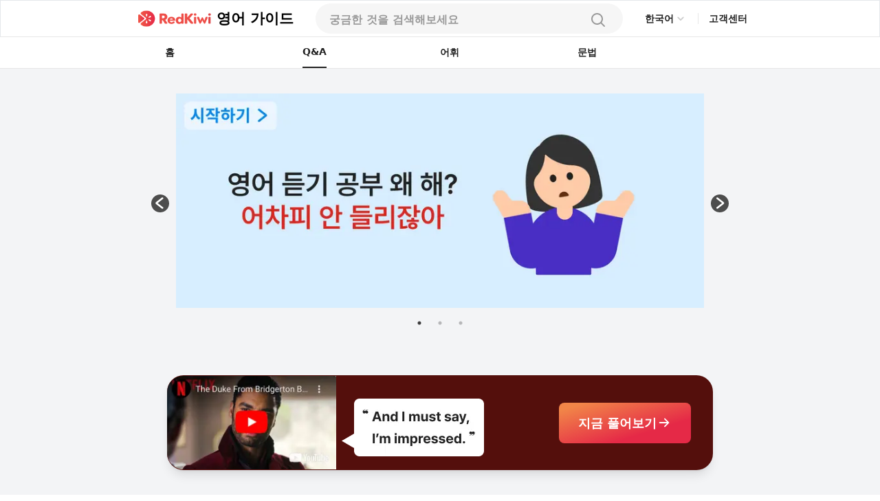

--- FILE ---
content_type: text/html; charset=utf-8
request_url: https://redkiwiapp.com/ko/english-guide/questions/Lkb3kI0KOOF2hV1fcUy6
body_size: 20622
content:
<!DOCTYPE html><html lang="ko"><head><meta charSet="utf-8"/><meta name="viewport" content="width=device-width, initial-scale=1"/><title>&quot;madam&quot;과 &quot;ma&#x27;am&quot;은 같은 건가요? - 레드키위 언어 가이드</title><meta name="robots" content="index,follow"/><meta name="description" content="네, 같다고 할 수 있습니다! &quot;Ma&#x27;am&quot;은 &quot;madam&quot;을 줄여서 쓴 말이라고 할 수 있는데요. &quot;ma&#x27;am&quot;에서의 따옴표는 &quot;madam&quot;의 &quot;d&quot;의 자리에 놓입니다. &quot;Ma&#x27;am&quot;이 비격식적, 캐주얼한 상황에서 훨씬 흔하게 사용되고, &quot;madam&quot;은 아주 격식적이고 글쓰기에 사용하기에 적합하죠.

예: Good morning, Ma&#x27;am. How are you this morning? (좋은 아침입니다, 여사님. 오늘 어떠신가요?)
예: Dear Madam, I hope you&#x27;re well... (여사님, 잘 지내고 계셨으면 좋겠네요...)"/><link rel="alternate" hrefLang="en" href="https://redkiwiapp.com/en/english-guide/questions/Lkb3kI0KOOF2hV1fcUy6"/><link rel="alternate" hrefLang="ja" href="https://redkiwiapp.com/ja/english-guide/questions/Lkb3kI0KOOF2hV1fcUy6"/><link rel="alternate" hrefLang="ko" href="https://redkiwiapp.com/ko/english-guide/questions/Lkb3kI0KOOF2hV1fcUy6"/><link rel="alternate" hrefLang="zh-TW" href="https://redkiwiapp.com/zh-TW/english-guide/questions/Lkb3kI0KOOF2hV1fcUy6"/><link rel="alternate" hrefLang="es" href="https://redkiwiapp.com/es/english-guide/questions/Lkb3kI0KOOF2hV1fcUy6"/><link rel="alternate" hrefLang="zh-CN" href="https://redkiwiapp.com/zh-CN/english-guide/questions/Lkb3kI0KOOF2hV1fcUy6"/><link rel="alternate" hrefLang="hi" href="https://redkiwiapp.com/hi/english-guide/questions/Lkb3kI0KOOF2hV1fcUy6"/><link rel="alternate" hrefLang="ar" href="https://redkiwiapp.com/ar/english-guide/questions/Lkb3kI0KOOF2hV1fcUy6"/><link rel="alternate" hrefLang="bn" href="https://redkiwiapp.com/bn/english-guide/questions/Lkb3kI0KOOF2hV1fcUy6"/><link rel="alternate" hrefLang="pt" href="https://redkiwiapp.com/pt/english-guide/questions/Lkb3kI0KOOF2hV1fcUy6"/><link rel="alternate" hrefLang="ru" href="https://redkiwiapp.com/ru/english-guide/questions/Lkb3kI0KOOF2hV1fcUy6"/><link rel="alternate" hrefLang="de" href="https://redkiwiapp.com/de/english-guide/questions/Lkb3kI0KOOF2hV1fcUy6"/><link rel="alternate" hrefLang="ms" href="https://redkiwiapp.com/ms/english-guide/questions/Lkb3kI0KOOF2hV1fcUy6"/><link rel="alternate" hrefLang="te" href="https://redkiwiapp.com/te/english-guide/questions/Lkb3kI0KOOF2hV1fcUy6"/><link rel="alternate" hrefLang="vi" href="https://redkiwiapp.com/vi/english-guide/questions/Lkb3kI0KOOF2hV1fcUy6"/><link rel="alternate" hrefLang="fr" href="https://redkiwiapp.com/fr/english-guide/questions/Lkb3kI0KOOF2hV1fcUy6"/><link rel="alternate" hrefLang="it" href="https://redkiwiapp.com/it/english-guide/questions/Lkb3kI0KOOF2hV1fcUy6"/><link rel="alternate" hrefLang="ta" href="https://redkiwiapp.com/ta/english-guide/questions/Lkb3kI0KOOF2hV1fcUy6"/><link rel="alternate" hrefLang="tr" href="https://redkiwiapp.com/tr/english-guide/questions/Lkb3kI0KOOF2hV1fcUy6"/><link rel="alternate" hrefLang="ur" href="https://redkiwiapp.com/ur/english-guide/questions/Lkb3kI0KOOF2hV1fcUy6"/><link rel="alternate" hrefLang="th" href="https://redkiwiapp.com/th/english-guide/questions/Lkb3kI0KOOF2hV1fcUy6"/><link rel="alternate" hrefLang="gu" href="https://redkiwiapp.com/gu/english-guide/questions/Lkb3kI0KOOF2hV1fcUy6"/><link rel="alternate" hrefLang="pl" href="https://redkiwiapp.com/pl/english-guide/questions/Lkb3kI0KOOF2hV1fcUy6"/><link rel="alternate" hrefLang="uk" href="https://redkiwiapp.com/uk/english-guide/questions/Lkb3kI0KOOF2hV1fcUy6"/><link rel="alternate" hrefLang="ml" href="https://redkiwiapp.com/ml/english-guide/questions/Lkb3kI0KOOF2hV1fcUy6"/><link rel="alternate" hrefLang="fa" href="https://redkiwiapp.com/fa/english-guide/questions/Lkb3kI0KOOF2hV1fcUy6"/><link rel="alternate" hrefLang="ro" href="https://redkiwiapp.com/ro/english-guide/questions/Lkb3kI0KOOF2hV1fcUy6"/><link rel="alternate" hrefLang="nl" href="https://redkiwiapp.com/nl/english-guide/questions/Lkb3kI0KOOF2hV1fcUy6"/><link rel="alternate" hrefLang="hu" href="https://redkiwiapp.com/hu/english-guide/questions/Lkb3kI0KOOF2hV1fcUy6"/><link rel="alternate" hrefLang="sv" href="https://redkiwiapp.com/sv/english-guide/questions/Lkb3kI0KOOF2hV1fcUy6"/><link rel="alternate" hrefLang="cs" href="https://redkiwiapp.com/cs/english-guide/questions/Lkb3kI0KOOF2hV1fcUy6"/><link rel="alternate" hrefLang="el" href="https://redkiwiapp.com/el/english-guide/questions/Lkb3kI0KOOF2hV1fcUy6"/><link rel="alternate" hrefLang="he" href="https://redkiwiapp.com/he/english-guide/questions/Lkb3kI0KOOF2hV1fcUy6"/><link rel="alternate" hrefLang="da" href="https://redkiwiapp.com/da/english-guide/questions/Lkb3kI0KOOF2hV1fcUy6"/><link rel="alternate" hrefLang="fi" href="https://redkiwiapp.com/fi/english-guide/questions/Lkb3kI0KOOF2hV1fcUy6"/><link rel="alternate" hrefLang="sk" href="https://redkiwiapp.com/sk/english-guide/questions/Lkb3kI0KOOF2hV1fcUy6"/><link rel="alternate" hrefLang="bg" href="https://redkiwiapp.com/bg/english-guide/questions/Lkb3kI0KOOF2hV1fcUy6"/><link rel="alternate" hrefLang="hr" href="https://redkiwiapp.com/hr/english-guide/questions/Lkb3kI0KOOF2hV1fcUy6"/><link rel="alternate" hrefLang="sr" href="https://redkiwiapp.com/sr/english-guide/questions/Lkb3kI0KOOF2hV1fcUy6"/><link rel="alternate" hrefLang="lt" href="https://redkiwiapp.com/lt/english-guide/questions/Lkb3kI0KOOF2hV1fcUy6"/><link rel="alternate" hrefLang="sl" href="https://redkiwiapp.com/sl/english-guide/questions/Lkb3kI0KOOF2hV1fcUy6"/><link rel="alternate" hrefLang="et" href="https://redkiwiapp.com/et/english-guide/questions/Lkb3kI0KOOF2hV1fcUy6"/><link rel="alternate" hrefLang="lv" href="https://redkiwiapp.com/lv/english-guide/questions/Lkb3kI0KOOF2hV1fcUy6"/><link rel="alternate" hrefLang="sq" href="https://redkiwiapp.com/sq/english-guide/questions/Lkb3kI0KOOF2hV1fcUy6"/><link rel="alternate" hrefLang="mn" href="https://redkiwiapp.com/mn/english-guide/questions/Lkb3kI0KOOF2hV1fcUy6"/><link rel="alternate" hrefLang="mk" href="https://redkiwiapp.com/mk/english-guide/questions/Lkb3kI0KOOF2hV1fcUy6"/><link rel="alternate" hrefLang="x-default" href="https://redkiwiapp.com/en/english-guide/questions/Lkb3kI0KOOF2hV1fcUy6"/><meta name="twitter:card" content="summary_large_image"/><meta property="og:title" content="&quot;madam&quot;과 &quot;ma&#x27;am&quot;은 같은 건가요? - 레드키위 언어 가이드"/><meta property="og:description" content="네, 같다고 할 수 있습니다! &quot;Ma&#x27;am&quot;은 &quot;madam&quot;을 줄여서 쓴 말이라고 할 수 있는데요. &quot;ma&#x27;am&quot;에서의 따옴표는 &quot;madam&quot;의 &quot;d&quot;의 자리에 놓입니다. &quot;Ma&#x27;am&quot;이 비격식적, 캐주얼한 상황에서 훨씬 흔하게 사용되고, &quot;madam&quot;은 아주 격식적이고 글쓰기에 사용하기에 적합하죠.

예: Good morning, Ma&#x27;am. How are you this morning? (좋은 아침입니다, 여사님. 오늘 어떠신가요?)
예: Dear Madam, I hope you&#x27;re well... (여사님, 잘 지내고 계셨으면 좋겠네요...)"/><meta property="og:url" content="https://redkiwiapp.com/ko/english-guide/questions/Lkb3kI0KOOF2hV1fcUy6"/><meta property="og:type" content="website"/><meta property="og:image" content="https://redkiwiapp.com/images/customNextSeo/ko_qna.png"/><meta property="og:image:alt" content="RedKiwi og Image"/><meta property="og:image:width" content="800"/><meta property="og:image:height" content="600"/><meta property="og:site_name" content="RedKiwi_App Web Page"/><link rel="canonical" href="https://redkiwiapp.com/ko/english-guide/questions/Lkb3kI0KOOF2hV1fcUy6"/><script type="application/ld+json">{"@context":"https://schema.org","@type":"Organization","name":"RedKiwi_App Web Page","url":"https://redkiwiapp.com/ko","sameAs":[{"id":"twitter","url":"https://twitter.com/RedKiwiEnglish"},{"id":"tiktok","url":"https://www.tiktok.com/@redkiwi_ko"},{"id":"instagram","url":"https://www.instagram.com/redkiwi.ko/"},{"id":"naver","url":"https://blog.naver.com/redkiwiapp"}]}</script><script type="application/ld+json">{"@context":"https://schema.org","@type":"SoftwareApplication","name":"RedKiwi","operatingSystem":"iOS, ANDROID","applicationCategory":"EducationalApplication","offers":{"@type":"Offer","price":"0","priceCurrency":"USD"},"aggregateRating":{"@type":"AggregateRating","reviewCount":"5138","ratingValue":"4.6"}}</script><script type="application/ld+json">{"@context":"https://schema.org","@type":"FAQPage","mainEntity":[{"@type":"Question","name":"madam과 ma&apos;am은 같은 건가요?","acceptedAnswer":{"@type":"Answer","text":"네, 같다고 할 수 있습니다! Ma&apos;am은 madam을 줄여서 쓴 말이라고 할 수 있는데요. ma&apos;am에서의 따옴표는 madam의 d의 자리에 놓입니다. Ma&apos;am이 비격식적, 캐주얼한 상황에서 훨씬 흔하게 사용되고, madam은 아주 격식적이고 글쓰기에 사용하기에 적합하죠.\n\n예: Good morning, Ma&apos;am. How are you this morning? (좋은 아침입니다, 여사님. 오늘 어떠신가요?)\n예: Dear Madam, I hope you&apos;re well... (여사님, 잘 지내고 계셨으면 좋겠네요...)"}}]}</script><meta name="next-head-count" content="66"/><meta charSet="utf-8"/><meta http-equiv="Cache-control" content="public"/><meta name="theme-color" content="#000000"/><link rel="icon" href="/favicon.ico"/><link rel="manifest" href="/manifest.json"/><link rel="preconnect" href="https://cdn.jsdelivr.net"/><link rel="preconnect" href="https://cdn.jsdelivr.net" crossorigin=""/><link rel="preconnect" href="https://fonts.gstatic.com"/><link rel="stylesheet" type="text/css" href="https://cdn.rawgit.com/innks/NanumSquareRound/master/nanumsquareround.min.css"/><link href="https://cdn.jsdelivr.net/gh/toss/tossface/dist/tossface.css" rel="stylesheet" type="text/css"/><script>(function(w,d,s,l,i){w[l]=w[l]||[];w[l].push({'gtm.start':
              new Date().getTime(),event:'gtm.js'});var f=d.getElementsByTagName(s)[0],
              j=d.createElement(s),dl=l!='dataLayer'?'&l='+l:'';j.async=true;j.src=
              'https://www.googletagmanager.com/gtm.js?id='+i+dl;f.parentNode.insertBefore(j,f);
              })(window,document,'script','dataLayer','GTM-5DKSX5R');window.gtag = function() { dataLayer.push(arguments) }</script><script async="" src="https://www.googletagmanager.com/gtag/js?id=AW-763069529"></script><script>
                function gtag(){dataLayer.push(arguments);}
                gtag('js', new Date());
                gtag('config', 'AW-763069529');
              </script><script>
                (function(h,o,t,j,a,r){
                  h.hj = h.hj || function () { (h.hj.q = h.hj.q || []).push(arguments) };
                  h._hjSettings = { hjid: 3593797, hjsv: 6 };
                  a = o.getElementsByTagName('head')[0];
                  r = o.createElement('script'); r.async = 1;
                  r.src = t + h._hjSettings.hjid + j + h._hjSettings.hjsv;
                  a.appendChild(r);
                })(window, document, 'https://static.hotjar.com/c/hotjar-', '.js?sv=');
              </script><script>
            (function(c,l,a,r,i,t,y){
                c[a]=c[a]||function(){(c[a].q=c[a].q||[]).push(arguments)};
                t=l.createElement(r);t.async=1;t.src="https://www.clarity.ms/tag/"+i;
                y=l.getElementsByTagName(r)[0];y.parentNode.insertBefore(t,y);
            })(window, document, "clarity", "script", "jml329xhrr");
            </script><meta name="facebook-domain-verification" content="zgxwvvtkckq0lws97covcjj3sumadf"/><meta name="naver-site-verification" content="6490885a34ad9f86778eeabf3d0a5299b6738074"/><script async="" src="https://fundingchoicesmessages.google.com/i/pub-3761638535032641?ers=1" nonce="pGhnuUINSL4qeDkfCBGciA"></script><script nonce="pGhnuUINSL4qeDkfCBGciA">
  (function() {function signalGooglefcPresent() {if (!window.frames['googlefcPresent']) {if (document.body) {const iframe = document.createElement('iframe'); iframe.style = 'width: 0; height: 0; border: none; z-index: -1000; left: -1000px; top: -1000px;'; iframe.style.display = 'none'; iframe.name = 'googlefcPresent'; document.body.appendChild(iframe);} else {setTimeout(signalGooglefcPresent, 0);}}}signalGooglefcPresent();})();
  </script><link rel="preconnect" href="https://fonts.gstatic.com" crossorigin /><link data-next-font="" rel="preconnect" href="/" crossorigin="anonymous"/><link rel="preload" href="/_next/static/css/aaf915d0516e5dc1.css" as="style"/><link rel="stylesheet" href="/_next/static/css/aaf915d0516e5dc1.css" data-n-g=""/><link rel="preload" href="/_next/static/css/b00793bd86180f3c.css" as="style"/><link rel="stylesheet" href="/_next/static/css/b00793bd86180f3c.css" data-n-p=""/><noscript data-n-css=""></noscript><script defer="" nomodule="" src="/_next/static/chunks/polyfills-78c92fac7aa8fdd8.js"></script><script src="/_next/static/chunks/webpack-1ed5104acb1368a8.js" defer=""></script><script src="/_next/static/chunks/framework-aec4381329cec0e4.js" defer=""></script><script src="/_next/static/chunks/main-45c326d7c6f5d5b6.js" defer=""></script><script src="/_next/static/chunks/pages/_app-be31ea3955440d3b.js" defer=""></script><script src="/_next/static/chunks/3a17f596-0cf414ee173f6e5f.js" defer=""></script><script src="/_next/static/chunks/2777-269e270849b6984b.js" defer=""></script><script src="/_next/static/chunks/3809-cd5ef9ea2fb5b698.js" defer=""></script><script src="/_next/static/chunks/pages/english-guide/questions/%5Bqid%5D-2f8b7e915b9ebd91.js" defer=""></script><script src="/_next/static/299bdbf0a0ad4b9325d42e9d24a585612719bd87/_buildManifest.js" defer=""></script><script src="/_next/static/299bdbf0a0ad4b9325d42e9d24a585612719bd87/_ssgManifest.js" defer=""></script><style id="jss-server-side">.MuiSvgIcon-root {
  fill: currentColor;
  width: 1em;
  height: 1em;
  display: inline-block;
  font-size: 1.5rem;
  transition: fill 200ms cubic-bezier(0.4, 0, 0.2, 1) 0ms;
  flex-shrink: 0;
  user-select: none;
}
.MuiSvgIcon-colorPrimary {
  color: #ee4e48;
}
.MuiSvgIcon-colorSecondary {
  color: #f5a666;
}
.MuiSvgIcon-colorAction {
  color: rgba(0, 0, 0, 0.54);
}
.MuiSvgIcon-colorError {
  color: #f44336;
}
.MuiSvgIcon-colorDisabled {
  color: rgba(0, 0, 0, 0.26);
}
.MuiSvgIcon-fontSizeInherit {
  font-size: inherit;
}
.MuiSvgIcon-fontSizeSmall {
  font-size: 1.25rem;
}
.MuiSvgIcon-fontSizeLarge {
  font-size: 2.1875rem;
}
.MuiButtonBase-root {
  color: inherit;
  border: 0;
  cursor: pointer;
  margin: 0;
  display: inline-flex;
  outline: 0;
  padding: 0;
  position: relative;
  align-items: center;
  user-select: none;
  border-radius: 0;
  vertical-align: middle;
  -moz-appearance: none;
  justify-content: center;
  text-decoration: none;
  background-color: transparent;
  -webkit-appearance: none;
  -webkit-tap-highlight-color: transparent;
}
.MuiButtonBase-root::-moz-focus-inner {
  border-style: none;
}
.MuiButtonBase-root.Mui-disabled {
  cursor: default;
  pointer-events: none;
}
@media print {
  .MuiButtonBase-root {
    color-adjust: exact;
  }
}
  .MuiButtonBase-root > * {
    pointer-events: none;
  }
  .MuiBackdrop-root {
    top: 0;
    left: 0;
    right: 0;
    bottom: 0;
    display: flex;
    z-index: -1;
    position: fixed;
    align-items: center;
    justify-content: center;
    background-color: rgba(0, 0, 0, 0.5);
    -webkit-tap-highlight-color: transparent;
  }
  .MuiBackdrop-invisible {
    background-color: transparent;
  }

  .jss12 {  }
  .jss13 {  }
  .jss36 {  }
  .jss100 {  }
  .MuiTypography-root {
    margin: 0;
    margin-top: 2px;
    white-space: pre-wrap;
  }
  .MuiTypography-body2 {
    font-size: 0.875rem;
    font-family: Pretendard JP Variable;
    font-weight: 400;
    line-height: 1.43;
  }
  .MuiTypography-body1 {
    font-size: 1rem;
    font-family: Pretendard JP Variable;
    font-weight: 400;
    line-height: 1.5;
  }
  .MuiTypography-caption {
    font-size: 0.75rem;
    font-family: Pretendard JP Variable;
    font-weight: 400;
    line-height: 1.66;
  }
  .MuiTypography-button {
    font-size: 0.875rem;
    font-family: Pretendard JP Variable;
    font-weight: 500;
    line-height: 1.75;
    text-transform: none;
  }
  .MuiTypography-h1 {
    font-size: 6rem;
    font-family: Pretendard JP Variable;
    font-weight: 300;
    line-height: 1.167;
  }
  .MuiTypography-h2 {
    font-size: 3.75rem;
    font-family: Pretendard JP Variable;
    font-weight: 300;
    line-height: 1.2;
  }
  .MuiTypography-h3 {
    font-size: 3rem;
    font-family: Pretendard JP Variable;
    font-weight: 400;
    line-height: 1.167;
  }
  .MuiTypography-h4 {
    font-size: 2.125rem;
    font-family: Pretendard JP Variable;
    font-weight: 400;
    line-height: 1.235;
  }
  .MuiTypography-h5 {
    font-size: 1.5rem;
    font-family: Pretendard JP Variable;
    font-weight: 400;
    line-height: 1.334;
  }
  .MuiTypography-h6 {
    font-size: 1.25rem;
    font-family: Pretendard JP Variable;
    font-weight: 500;
    line-height: 1.6;
  }
  .MuiTypography-subtitle1 {
    font-size: 1rem;
    font-family: Pretendard JP Variable;
    font-weight: 400;
    line-height: 1.75;
  }
  .MuiTypography-subtitle2 {
    font-size: 0.875rem;
    font-family: Pretendard JP Variable;
    font-weight: 500;
    line-height: 1.57;
  }
  .MuiTypography-overline {
    font-size: 0.75rem;
    font-family: Pretendard JP Variable;
    font-weight: 400;
    line-height: 2.66;
    text-transform: uppercase;
  }
  .MuiTypography-srOnly {
    width: 1px;
    height: 1px;
    overflow: hidden;
    position: absolute;
  }
  .MuiTypography-alignLeft {
    text-align: left;
  }
  .MuiTypography-alignCenter {
    text-align: center;
  }
  .MuiTypography-alignRight {
    text-align: right;
  }
  .MuiTypography-alignJustify {
    text-align: justify;
  }
  .MuiTypography-noWrap {
    overflow: hidden;
    white-space: nowrap;
    text-overflow: ellipsis;
  }
  .MuiTypography-gutterBottom {
    margin-bottom: 0.35em;
  }
  .MuiTypography-paragraph {
    margin-bottom: 16px;
  }
  .MuiTypography-colorInherit {
    color: inherit;
  }
  .MuiTypography-colorPrimary {
    color: #ee4e48;
  }
  .MuiTypography-colorSecondary {
    color: #f5a666;
  }
  .MuiTypography-colorTextPrimary {
    color: #575859;
  }
  .MuiTypography-colorTextSecondary {
    color: #868e96;
  }
  .MuiTypography-colorError {
    color: #f44336;
  }
  .MuiTypography-displayInline {
    display: inline;
  }
  .MuiTypography-displayBlock {
    display: block;
  }
  .MuiButton-root {
    color: #575859;
    padding: 6px 16px;
    font-size: 0.875rem;
    min-width: 64px;
    box-sizing: border-box;
    transition: background-color 250ms cubic-bezier(0.4, 0, 0.2, 1) 0ms,box-shadow 250ms cubic-bezier(0.4, 0, 0.2, 1) 0ms,border 250ms cubic-bezier(0.4, 0, 0.2, 1) 0ms;
    font-family: Pretendard JP Variable;
    font-weight: 500;
    line-height: 1.75;
    border-radius: 4px;
    text-transform: none;
  }
  .MuiButton-root:hover {
    text-decoration: none;
    background-color: rgba(87, 88, 89, 0.04);
  }
  .MuiButton-root.Mui-disabled {
    color: rgba(0, 0, 0, 0.26);
  }
@media (hover: none) {
  .MuiButton-root:hover {
    background-color: transparent;
  }
}
  .MuiButton-root:hover.Mui-disabled {
    background-color: transparent;
  }
  .MuiButton-label {
    width: 100%;
    display: inherit;
    align-items: inherit;
    justify-content: inherit;
  }
  .MuiButton-text {
    padding: 6px 8px;
  }
  .MuiButton-textPrimary {
    color: #ee4e48;
  }
  .MuiButton-textPrimary:hover {
    background-color: rgba(238, 78, 72, 0.04);
  }
@media (hover: none) {
  .MuiButton-textPrimary:hover {
    background-color: transparent;
  }
}
  .MuiButton-textSecondary {
    color: #f5a666;
  }
  .MuiButton-textSecondary:hover {
    background-color: rgba(245, 166, 102, 0.04);
  }
@media (hover: none) {
  .MuiButton-textSecondary:hover {
    background-color: transparent;
  }
}
  .MuiButton-outlined {
    border: 1px solid rgba(0, 0, 0, 0.23);
    padding: 5px 15px;
  }
  .MuiButton-outlined.Mui-disabled {
    border: 1px solid rgba(0, 0, 0, 0.12);
  }
  .MuiButton-outlinedPrimary {
    color: #ee4e48;
    border: 1px solid rgba(238, 78, 72, 0.5);
  }
  .MuiButton-outlinedPrimary:hover {
    border: 1px solid #ee4e48;
    background-color: rgba(238, 78, 72, 0.04);
  }
@media (hover: none) {
  .MuiButton-outlinedPrimary:hover {
    background-color: transparent;
  }
}
  .MuiButton-outlinedSecondary {
    color: #f5a666;
    border: 1px solid rgba(245, 166, 102, 0.5);
  }
  .MuiButton-outlinedSecondary:hover {
    border: 1px solid #f5a666;
    background-color: rgba(245, 166, 102, 0.04);
  }
  .MuiButton-outlinedSecondary.Mui-disabled {
    border: 1px solid rgba(0, 0, 0, 0.26);
  }
@media (hover: none) {
  .MuiButton-outlinedSecondary:hover {
    background-color: transparent;
  }
}
  .MuiButton-contained {
    color: rgba(0, 0, 0, 0.87);
    box-shadow: 0px 3px 1px -2px rgba(0,0,0,0.2),0px 2px 2px 0px rgba(0,0,0,0.14),0px 1px 5px 0px rgba(0,0,0,0.12);
    background-color: #e0e0e0;
  }
  .MuiButton-contained:hover {
    box-shadow: 0px 2px 4px -1px rgba(0,0,0,0.2),0px 4px 5px 0px rgba(0,0,0,0.14),0px 1px 10px 0px rgba(0,0,0,0.12);
    background-color: #d5d5d5;
  }
  .MuiButton-contained.Mui-focusVisible {
    box-shadow: 0px 3px 5px -1px rgba(0,0,0,0.2),0px 6px 10px 0px rgba(0,0,0,0.14),0px 1px 18px 0px rgba(0,0,0,0.12);
  }
  .MuiButton-contained:active {
    box-shadow: 0px 5px 5px -3px rgba(0,0,0,0.2),0px 8px 10px 1px rgba(0,0,0,0.14),0px 3px 14px 2px rgba(0,0,0,0.12);
  }
  .MuiButton-contained.Mui-disabled {
    color: rgba(0, 0, 0, 0.26);
    box-shadow: none;
    background-color: rgba(0, 0, 0, 0.12);
  }
@media (hover: none) {
  .MuiButton-contained:hover {
    box-shadow: 0px 3px 1px -2px rgba(0,0,0,0.2),0px 2px 2px 0px rgba(0,0,0,0.14),0px 1px 5px 0px rgba(0,0,0,0.12);
    background-color: #e0e0e0;
  }
}
  .MuiButton-contained:hover.Mui-disabled {
    background-color: rgba(0, 0, 0, 0.12);
  }
  .MuiButton-containedPrimary {
    color: #fff;
    background-color: #ee4e48;
  }
  .MuiButton-containedPrimary:hover {
    background-color: rgb(166, 54, 50);
  }
@media (hover: none) {
  .MuiButton-containedPrimary:hover {
    background-color: #ee4e48;
  }
}
  .MuiButton-containedSecondary {
    color: rgba(0, 0, 0, 0.87);
    background-color: #f5a666;
  }
  .MuiButton-containedSecondary:hover {
    background-color: rgb(171, 116, 71);
  }
@media (hover: none) {
  .MuiButton-containedSecondary:hover {
    background-color: #f5a666;
  }
}
  .MuiButton-disableElevation {
    box-shadow: none;
  }
  .MuiButton-disableElevation:hover {
    box-shadow: none;
  }
  .MuiButton-disableElevation.Mui-focusVisible {
    box-shadow: none;
  }
  .MuiButton-disableElevation:active {
    box-shadow: none;
  }
  .MuiButton-disableElevation.Mui-disabled {
    box-shadow: none;
  }
  .MuiButton-colorInherit {
    color: inherit;
    border-color: currentColor;
  }
  .MuiButton-textSizeSmall {
    padding: 4px 5px;
    font-size: 0.8125rem;
  }
  .MuiButton-textSizeLarge {
    padding: 8px 11px;
    font-size: 0.9375rem;
  }
  .MuiButton-outlinedSizeSmall {
    padding: 3px 9px;
    font-size: 0.8125rem;
  }
  .MuiButton-outlinedSizeLarge {
    padding: 7px 21px;
    font-size: 0.9375rem;
  }
  .MuiButton-containedSizeSmall {
    padding: 4px 10px;
    font-size: 0.8125rem;
  }
  .MuiButton-containedSizeLarge {
    padding: 8px 22px;
    font-size: 0.9375rem;
  }
  .MuiButton-fullWidth {
    width: 100%;
  }
  .MuiButton-startIcon {
    display: inherit;
    margin-left: -4px;
    margin-right: 8px;
  }
  .MuiButton-startIcon.MuiButton-iconSizeSmall {
    margin-left: -2px;
  }
  .MuiButton-endIcon {
    display: inherit;
    margin-left: 8px;
    margin-right: -4px;
  }
  .MuiButton-endIcon.MuiButton-iconSizeSmall {
    margin-right: -2px;
  }
  .MuiButton-iconSizeSmall > *:first-child {
    font-size: 18px;
  }
  .MuiButton-iconSizeMedium > *:first-child {
    font-size: 20px;
  }
  .MuiButton-iconSizeLarge > *:first-child {
    font-size: 22px;
  }
  .MuiCircularProgress-root {
    display: inline-block;
  }
  .MuiCircularProgress-static {
    transition: transform 300ms cubic-bezier(0.4, 0, 0.2, 1) 0ms;
  }
  .MuiCircularProgress-indeterminate {
    animation: MuiCircularProgress-keyframes-circular-rotate 1.4s linear infinite;
  }
  .MuiCircularProgress-determinate {
    transition: transform 300ms cubic-bezier(0.4, 0, 0.2, 1) 0ms;
  }
  .MuiCircularProgress-colorPrimary {
    color: #ee4e48;
  }
  .MuiCircularProgress-colorSecondary {
    color: #f5a666;
  }
  .MuiCircularProgress-svg {
    display: block;
  }
  .MuiCircularProgress-circle {
    stroke: currentColor;
  }
  .MuiCircularProgress-circleStatic {
    transition: stroke-dashoffset 300ms cubic-bezier(0.4, 0, 0.2, 1) 0ms;
  }
  .MuiCircularProgress-circleIndeterminate {
    animation: MuiCircularProgress-keyframes-circular-dash 1.4s ease-in-out infinite;
    stroke-dasharray: 80px, 200px;
    stroke-dashoffset: 0px;
  }
  .MuiCircularProgress-circleDeterminate {
    transition: stroke-dashoffset 300ms cubic-bezier(0.4, 0, 0.2, 1) 0ms;
  }
@keyframes MuiCircularProgress-keyframes-circular-rotate {
  0% {
    transform-origin: 50% 50%;
  }
  100% {
    transform: rotate(360deg);
  }
}
@keyframes MuiCircularProgress-keyframes-circular-dash {
  0% {
    stroke-dasharray: 1px, 200px;
    stroke-dashoffset: 0px;
  }
  50% {
    stroke-dasharray: 100px, 200px;
    stroke-dashoffset: -15px;
  }
  100% {
    stroke-dasharray: 100px, 200px;
    stroke-dashoffset: -125px;
  }
}
  .MuiCircularProgress-circleDisableShrink {
    animation: none;
  }
  .MuiList-root {
    margin: 0;
    padding: 0;
    position: relative;
    list-style: none;
  }
  .MuiList-padding {
    padding-top: 8px;
    padding-bottom: 8px;
  }
  .MuiList-subheader {
    padding-top: 0;
  }
  .jss1 {
    color: #fff;
    z-index: 9999;
  }
  .jss37 {
    border: none;
    display: flex;
    background: white;
    align-items: center;
    flex-direction: row;
  }
  .jss38 {
    color: #CCCCCC;
    font-size: 20px;
  }
  .jss39 {
    width: 114px;
    display: flex;
    padding: 12px 16px 12px 16px;
    z-index: 1;
    position: absolute;
    background: white;
    box-shadow: 0px 1px 4px rgba(0, 0, 0, 0.15);
    margin-top: 6px;
    align-items: start;
    border-radius: 8px;
    flex-direction: column;
  }
  .jss40 {
    color: #222222;
    font-size: 14px;
    font-weight: 600;
    line-height: 21px;
  }
@media (max-width:1279.95px) {
  .jss40 {
    font-size: 12px;
    font-weight: 700;
    line-height: 18px;
    margin-right: 4px;
  }
}
  .jss41 {
    border: none;
    padding: 6px 0 6px;
    background: white;
    text-align: left;
  }
  .jss17 {
    width: 100%;
    display: flex;
    position: relative;
    flex-direction: column;
  }
  .jss18 {
    gap: 8px;
    width: 100%;
    height: 44px;
    margin: 0 auto;
    display: flex;
    padding: 12px 20px;
    max-width: 768px;
    border-radius: 100px;
    flex-direction: row;
    justify-content: space-between;
    background-color: #F6F6F6;
  }
@media (max-width:1279.95px) {
  .jss18 {
    height: 54px;
    padding: 15px 20px;
    max-width: 100%;
    border-color: #E6E6E6;
    border-radius: 0px;
    background-color: white;
    border-bottom-width: 1px;
  }
}
  .jss19 {
    width: 100%;
    display: flex;
    background-color: #F6F6F6;
  }
  .jss19::placeholder {
    color: #999999;
    font-size: 16px;
    font-weight: 600;
  }
  .jss19::-webkit-search-cancel-button, .jss19::-webkit-search-decoration {
    appearance: none;
    -webkit-appearance: none;
  }
@media (max-width:1279.95px) {
  .jss19 {
    background-color: white;
  }
}
  .jss20 {
    width: 80%;
  }
  .jss21 {
    background-color: white;
  }
  .jss22 {
    background-color: white;
  }
  .jss22::placeholder {
    color: #999999;
  }
  .jss23 {
    width: 20px;
    height: 20px;
  }
  .jss24 {
    width: 24px;
    height: 24px;
  }
  .jss25 {
    padding: 0 4px;
  }
  .jss26 {
    display: flex;
  }
  .jss27 {
    width: 100%;
    overflow: hidden;
    border-radius: 0 0 16px 16px;
  }
@media (max-width:1279.95px) {
  .jss27 {
    top: 54px;
    height: 100vh;
    z-index: 3;
    position: absolute;
    border-radius: 0px;
    background-color: #F6F6F6;
  }
}
  .jss28 {
    padding: 10px 20px;
    background-color: white;
  }
  .jss29 {
    width: 100%;
    display: flex;
    padding: 6px 0;
    justify-content: flex-start;
  }
  .jss30 {
    font-size: 16px;
    font-weight: 500;
  }
  .jss31 {
    color: #E44E48;
  }
  .jss32 {
    align-items: flex-start;
    justify-content: flex-start;
  }
  .jss34 {
    width: 100%;
    display: flex;
    margin-top: 64px;
    border-radius: 100px;
  }
  .jss35 {
    display: flex;
    border-radius: 100px;
  }
  .jss42 {
    padding: 16px 20px;
  }
@media (max-width:1279.95px) {
  .jss42 {
    padding: 4px 20px;
  }
}
  .jss43 {
    color: black;
    cursor: pointer;
    padding: 0;
  }
  .jss43:hover {
    text-decoration: underline;
  }
  .jss44 {
    min-width: 20px;
    text-align: center;
  }
  .jss45 {
    margin: 0 4px !important;
  }
  .jss14 {
    gap: 8px;
    cursor: pointer;
    display: flex;
    align-items: center;
  }
  .jss15 {
    color: black;
    font-size: 21px;
    font-weight: 700;
  }
  .jss16 {
    max-width: 106px;
    max-height: 25px;
  }
@media (max-width:1279.95px) {
  .jss16 {
    max-width: 24px;
    max-height: 24px;
    margin-left: 20px;
  }
}
  .jss101 {
    text-decoration: none;
  }
  .jss2 {
    width: 100%;
    height: 100%;
    display: flex;
    padding: 0 15vw 0 15vw;
    z-index: 10;
    background: white;
    min-height: 54px;
    align-items: center;
    border-width: 1px;
    border-bottom: 0.5px #E6E6E6 solid;
    justify-content: space-between;
  }
@media (max-width:1279.95px) {
  .jss2 {
    padding-left: 0.1rem;
    padding-right: 0.1rem;
  }
}
  .jss3 {
    display: flex;
    justify-content: flex-end;
  }
  .jss4 {
    cursor: pointer;
    max-width: 106px;
    max-height: 25px;
  }
@media (max-width:1279.95px) {
  .jss4 {
    max-width: 24px;
    max-height: 24px;
  }
}
  .jss5 {
    display: flex;
    align-items: center;
    justify-content: flex-end;
  }
  .jss6 {
    color: #484848;
    width: 35px;
    height: 35px;
    border-radius: 50%;
  }
  .jss6:hover {
    cursor: pointer;
  }
  .jss7 {
    padding: 10px 12px 10px 12px;
    border-radius: 50px;
    background-color: #ee4e48;
  }
  .jss7:hover {
    background-color: #ee4e48;
  }
  .jss8 {
    color: white;
    font-size: 12px;
    line-height: 14px;
  }
  .jss9 {
    width: 1px;
    height: 16px;
    margin: 0 15px 0 15px;
    background: #E6E6E6;
  }
@media (max-width:1279.95px) {
  .jss9 {
    margin: 0 8px 0 8px;
  }
}
  .jss10 {
    color: #222222;
    font-size: 14px;
    font-weight: 600;
    line-height: 21px;
    margin-bottom: 1px;
  }
@media (max-width:1279.95px) {
  .jss10 {
    font-size: 12px;
    font-weight: 700;
    line-height: 18px;
    margin-right: 20px;
  }
}
  .jss11 {
    width: 50%;
  }
  .jss87 {
    flex: 1;
    height: fit-content;
    padding: 20px 0px 20px 0px;
    box-shadow: 0px 4px 12px rgba(0, 0, 0, 0.15);
    border-radius: 16px;
    background-color: white;
  }
  .jss88 {
    color: #222222;
    padding: 0 20px 16px 20px;
    font-size: 16px;
    font-family: Pretendard JP Variable;
    font-weight: 700;
  }
  .jss89 {
    width: 100%;
    display: flex;
    flex-direction: row;
  }
  .jss90 {
    flex: 1;
    display: flex;
    padding: 8px 0 8px 0;
    align-items: center;
    border-color: #E6E6E6;
    border-width: 0 0 0.5px 0;
    justify-content: center;
  }
  .jss91 {
    border-color: #222222;
  }
  .jss92 {
    color: #999999;
    font-size: 14px;
    font-family: Pretendard JP Variable;
    font-weight: 500;
  }
  .jss93 {
    color: #222222;
  }
  .jss94 {
    gap: 8px;
    display: flex;
    padding: 20px 16px 0;
    flex-wrap: wrap;
    flex-direction: row;
  }
  .jss95 {
    padding: 8px 12px 8px 12px;
    border-radius: 100px;
  }
  .jss96 {
    color: #222222;
    font-size: 14px;
    font-family: Pretendard JP Variable;
    font-weight: 700;
  }
  .jss97 {
    background-color: #FBE5E4;
  }
  .jss98 {
    background-color: #FFEACC;
  }
  .jss99 {
    background-color: #EBF6FF;
  }
  .jss57 {
    flex: 1;
    height: fit-content;
    padding: 20px 0px 20px 0px;
    box-shadow: 0px 4px 12px rgba(0, 0, 0, 0.15);
    border-radius: 16px;
    background-color: white;
  }
  .jss58 {
    padding: 20px 20px 0;
  }
  .jss59 {
    height: 0.5px;
    margin-top: 16px;
    background-color: #E6E6E6;
  }
  .jss60 {
    display: flex;
    padding: 0 20px 0 20px;
    align-items: center;
    flex-direction: row;
    justify-content: space-between;
  }
  .jss61 {
    color: #222222;
    font-size: 16px;
    font-family: Pretendard JP Variable;
    font-weight: 700;
  }
  .jss62 {
    color: #999999;
    font-size: 12px;
    font-family: Pretendard JP Variable;
    font-weight: 500;
  }
  .jss63 {
    display: flex;
    flex-direction: row;
  }
  .jss64 {
    color: #E44E48;
    font-size: 16px;
    font-family: Pretendard JP Variable;
    font-weight: 700;
  }
  .jss65 {
    display: -webkit-box;
    overflow: hidden;
    margin-bottom: 4px;
    text-overflow: ellipsis;
    -webkit-box-orient: vertical;
    -webkit-line-clamp: 2;
  }
  .jss66 {
    color: #222222;
    font-size: 16px;
    font-family: Pretendard JP Variable;
    font-weight: 600;
    margin-left: 8px;
  }
  .jss67 {
    width: 10px;
    height: 10px;
  }
  .jss68 {
    display: -webkit-box;
    overflow: hidden;
    text-overflow: ellipsis;
    -webkit-box-orient: vertical;
    -webkit-line-clamp: 1;
  }
  .jss69 {
    color: #999999;
    font-size: 14px;
    font-family: Pretendard JP Variable;
    font-weight: 500;
    margin-left: 8px;
  }
  .jss70 {
    margin-left: 0;
  }
  .jss71 {
    height: 32px;
  }
  .jss48 {
    width: 100%;
    padding: 36px 32px 36px 32px;
    background: #FBE5E4;
    border-radius: 24px;
    margin-bottom: 16px;
  }
@media (max-width:1279.95px) {
  .jss48 {
    padding: 32px 19px 36px 19px;
    border-top: 3px #DA2720 solid;
    border-radius: 0px;
    margin-bottom: 12px;
  }
}
  .jss49 {
    width: 60px;
    height: 60px;
    margin-right: 14px;
    border-radius: 50px;
  }
@media (max-width:1279.95px) {
  .jss49 {
    width: 28px;
    height: 28px;
    margin-right: 8px;
  }
}
  .jss50 {
    color: #222222;
    font-size: 20px;
    font-weight: 700;
    line-height: 28px;
  }
@media (max-width:1279.95px) {
  .jss50 {
    font-size: 18px;
    line-height: 27px;
    margin-bottom: 12px;
  }
}
  .jss51 {
    color: #666666;
    font-size: 18px;
    font-weight: 500;
    line-height: 27px;
  }
@media (max-width:1279.95px) {
  .jss51 {
    font-size: 14px;
    line-height: 21px;
  }
}
  .jss52 {
    display: flex;
    flex-direction: row;
  }
  .jss53 {
    flex-direction: column;
  }
  .jss54 {
    margin-top: 24px;
  }
@media (max-width:1279.95px) {
  .jss54 {
    margin-top: 12px;
  }
}
  .jss55 {
    padding: 32px 28px 24px 28px;
    border-radius: 24px 24px 0px 0px;
    background-color: white;
  }
@media (max-width:1279.95px) {
  .jss55 {
    padding: 20px 16px 24px 16px;
    border-radius: 12px 12px 0px 0px;
  }
}
  .jss56 {
    font-size: 18px;
    word-wrap: break-word;
    font-weight: 500;
    line-height: 27px;
  }
@media (max-width:1279.95px) {
  .jss56 {
    font-size: 16px;
    line-height: 24px;
  }
}
  .jss79 {
    color: #666666;
    font-size: 14px;
    margin-top: 12px;
    text-align: center;
    font-weight: 500;
    white-space: pre-line;
  }
@media (max-width:1279.95px) {
  .jss79 {
    text-align: start;
  }
}
  .jss80 {
    color: white;
    margin: 0.2rem 0.2rem 0.2rem 0rem;
    padding: 0rem 0.1rem;
    user-select: none;
    border-bottom: 0.5px solid #999999;
  }
  .jss80:last-child {
    margin-right: 0;
  }
  .jss81 {
    color: #222222;
    font-weight: 500;
    border-bottom: none;
  }
  .jss82 {
    color: #0187EC;
    font-weight: 500;
    border-bottom: none;
  }
  .jss83 {
    color: #FF9700;
    font-weight: 500;
    border-bottom: none;
  }
  .jss84 {
    display: flex;
    padding: 20px 0px;
    flex-grow: 1;
    flex-direction: column;
    justify-content: space-between;
  }
  .jss85 {
    margin-bottom: 28px;
  }
@media (max-width:1279.95px) {
  .jss85 {
    margin-bottom: 24px;
  }
}
  .jss86 {
    display: flex;
    flex-wrap: wrap;
    justify-content: center;
  }
@media (max-width:1279.95px) {
  .jss86 {
    flex: 1;
    justify-content: start;
  }
}
  .jss86 br {
    content: '';
    flex-basis: 100%;
  }
  .jss72 {
    width: 100%;
    height: 100%;
    display: flex;
    padding: 52px 0 32px;
    max-width: 768px;
    align-items: center;
    border-radius: 24px;
    flex-direction: column;
    background-color: white;
  }
@media (max-width:1279.95px) {
  .jss72 {
    padding: 28px 20px 0px 20px;
    border-radius: 0px;
  }
}
  .jss73 {
    color: #222222;
    font-size: 20px;
    text-align: center;
    font-weight: 700;
    white-space: normal;
    margin-bottom: 30px;
  }
@media (max-width:1279.95px) {
  .jss73 {
    font-size: 18px;
    white-space: break-spaces;
    margin-bottom: 27px;
  }
}
  .jss74 {
    width: 100%;
    max-width: 448px;
    align-self: center;
    max-height: 251px;
  }
  .jss75 {
    width: 100%;
    max-width: 448px;
  }
  .jss76 {
    width: 241px;
    height: 337px;
    align-self: center;
    border-radius: 8px;
  }
@media (max-width:1279.95px) {
  .jss76 {
    margin-bottom: 10px;
  }
}
  .jss77 {
    color: white;
    width: 100%;
    bottom: 24px;
    padding: 16px 0 16px;
    position: relative;
    max-width: 505px;
    background: linear-gradient(102deg, #F18548 0%, #E52947 78%);
    border-radius: 8px;
  }
@media (max-width:1279.95px) {
  .jss77 {
    bottom: 36px;
  }
}
  .jss78 {
    text-align: center;
    font-weight: 700;
  }
  .jss46 {
    display: flex;
    padding: 32px 0px 32px;
    flex-direction: row;
    background-color: #F6F6F6;
  }
@media (max-width:1279.95px) {
  .jss46 {
    padding: 32px 12px 0 12px;
    flex-direction: column;
  }
}
  .jss47 {
    width: 16px;
  }
@media (max-width:1279.95px) {
  .jss47 {
    height: 24px;
  }
}</style><style data-href="https://fonts.googleapis.com/css2?family=Noto+Sans:wght@300;400&family=Roboto:wght@300;400&family=Ubuntu&display=swap">@font-face{font-family:'Noto Sans';font-style:normal;font-weight:300;font-stretch:normal;font-display:swap;src:url(https://fonts.gstatic.com/s/notosans/v36/o-0mIpQlx3QUlC5A4PNB6Ryti20_6n1iPHjcz6L1SoM-jCpoiyCjA99e.woff) format('woff')}@font-face{font-family:'Noto Sans';font-style:normal;font-weight:400;font-stretch:normal;font-display:swap;src:url(https://fonts.gstatic.com/s/notosans/v36/o-0mIpQlx3QUlC5A4PNB6Ryti20_6n1iPHjcz6L1SoM-jCpoiyD9A99e.woff) format('woff')}@font-face{font-family:'Roboto';font-style:normal;font-weight:300;font-display:swap;src:url(https://fonts.gstatic.com/s/roboto/v32/KFOlCnqEu92Fr1MmSU5vAA.woff) format('woff')}@font-face{font-family:'Roboto';font-style:normal;font-weight:400;font-display:swap;src:url(https://fonts.gstatic.com/s/roboto/v32/KFOmCnqEu92Fr1Me5g.woff) format('woff')}@font-face{font-family:'Ubuntu';font-style:normal;font-weight:400;font-display:swap;src:url(https://fonts.gstatic.com/s/ubuntu/v20/4iCs6KVjbNBYlgo6ew.woff) format('woff')}@font-face{font-family:'Noto Sans';font-style:normal;font-weight:300;font-stretch:100%;font-display:swap;src:url(https://fonts.gstatic.com/s/notosans/v36/o-0bIpQlx3QUlC5A4PNB6Ryti20_6n1iPHjc5aPdu3mhPy1Fig.woff2) format('woff2');unicode-range:U+0460-052F,U+1C80-1C88,U+20B4,U+2DE0-2DFF,U+A640-A69F,U+FE2E-FE2F}@font-face{font-family:'Noto Sans';font-style:normal;font-weight:300;font-stretch:100%;font-display:swap;src:url(https://fonts.gstatic.com/s/notosans/v36/o-0bIpQlx3QUlC5A4PNB6Ryti20_6n1iPHjc5ardu3mhPy1Fig.woff2) format('woff2');unicode-range:U+0301,U+0400-045F,U+0490-0491,U+04B0-04B1,U+2116}@font-face{font-family:'Noto Sans';font-style:normal;font-weight:300;font-stretch:100%;font-display:swap;src:url(https://fonts.gstatic.com/s/notosans/v36/o-0bIpQlx3QUlC5A4PNB6Ryti20_6n1iPHjc5a_du3mhPy1Fig.woff2) format('woff2');unicode-range:U+0900-097F,U+1CD0-1CF9,U+200C-200D,U+20A8,U+20B9,U+20F0,U+25CC,U+A830-A839,U+A8E0-A8FF,U+11B00-11B09}@font-face{font-family:'Noto Sans';font-style:normal;font-weight:300;font-stretch:100%;font-display:swap;src:url(https://fonts.gstatic.com/s/notosans/v36/o-0bIpQlx3QUlC5A4PNB6Ryti20_6n1iPHjc5aLdu3mhPy1Fig.woff2) format('woff2');unicode-range:U+1F00-1FFF}@font-face{font-family:'Noto Sans';font-style:normal;font-weight:300;font-stretch:100%;font-display:swap;src:url(https://fonts.gstatic.com/s/notosans/v36/o-0bIpQlx3QUlC5A4PNB6Ryti20_6n1iPHjc5a3du3mhPy1Fig.woff2) format('woff2');unicode-range:U+0370-0377,U+037A-037F,U+0384-038A,U+038C,U+038E-03A1,U+03A3-03FF}@font-face{font-family:'Noto Sans';font-style:normal;font-weight:300;font-stretch:100%;font-display:swap;src:url(https://fonts.gstatic.com/s/notosans/v36/o-0bIpQlx3QUlC5A4PNB6Ryti20_6n1iPHjc5aHdu3mhPy1Fig.woff2) format('woff2');unicode-range:U+0102-0103,U+0110-0111,U+0128-0129,U+0168-0169,U+01A0-01A1,U+01AF-01B0,U+0300-0301,U+0303-0304,U+0308-0309,U+0323,U+0329,U+1EA0-1EF9,U+20AB}@font-face{font-family:'Noto Sans';font-style:normal;font-weight:300;font-stretch:100%;font-display:swap;src:url(https://fonts.gstatic.com/s/notosans/v36/o-0bIpQlx3QUlC5A4PNB6Ryti20_6n1iPHjc5aDdu3mhPy1Fig.woff2) format('woff2');unicode-range:U+0100-02AF,U+0304,U+0308,U+0329,U+1E00-1E9F,U+1EF2-1EFF,U+2020,U+20A0-20AB,U+20AD-20C0,U+2113,U+2C60-2C7F,U+A720-A7FF}@font-face{font-family:'Noto Sans';font-style:normal;font-weight:300;font-stretch:100%;font-display:swap;src:url(https://fonts.gstatic.com/s/notosans/v36/o-0bIpQlx3QUlC5A4PNB6Ryti20_6n1iPHjc5a7du3mhPy0.woff2) format('woff2');unicode-range:U+0000-00FF,U+0131,U+0152-0153,U+02BB-02BC,U+02C6,U+02DA,U+02DC,U+0304,U+0308,U+0329,U+2000-206F,U+2074,U+20AC,U+2122,U+2191,U+2193,U+2212,U+2215,U+FEFF,U+FFFD}@font-face{font-family:'Noto Sans';font-style:normal;font-weight:400;font-stretch:100%;font-display:swap;src:url(https://fonts.gstatic.com/s/notosans/v36/o-0bIpQlx3QUlC5A4PNB6Ryti20_6n1iPHjc5aPdu3mhPy1Fig.woff2) format('woff2');unicode-range:U+0460-052F,U+1C80-1C88,U+20B4,U+2DE0-2DFF,U+A640-A69F,U+FE2E-FE2F}@font-face{font-family:'Noto Sans';font-style:normal;font-weight:400;font-stretch:100%;font-display:swap;src:url(https://fonts.gstatic.com/s/notosans/v36/o-0bIpQlx3QUlC5A4PNB6Ryti20_6n1iPHjc5ardu3mhPy1Fig.woff2) format('woff2');unicode-range:U+0301,U+0400-045F,U+0490-0491,U+04B0-04B1,U+2116}@font-face{font-family:'Noto Sans';font-style:normal;font-weight:400;font-stretch:100%;font-display:swap;src:url(https://fonts.gstatic.com/s/notosans/v36/o-0bIpQlx3QUlC5A4PNB6Ryti20_6n1iPHjc5a_du3mhPy1Fig.woff2) format('woff2');unicode-range:U+0900-097F,U+1CD0-1CF9,U+200C-200D,U+20A8,U+20B9,U+20F0,U+25CC,U+A830-A839,U+A8E0-A8FF,U+11B00-11B09}@font-face{font-family:'Noto Sans';font-style:normal;font-weight:400;font-stretch:100%;font-display:swap;src:url(https://fonts.gstatic.com/s/notosans/v36/o-0bIpQlx3QUlC5A4PNB6Ryti20_6n1iPHjc5aLdu3mhPy1Fig.woff2) format('woff2');unicode-range:U+1F00-1FFF}@font-face{font-family:'Noto Sans';font-style:normal;font-weight:400;font-stretch:100%;font-display:swap;src:url(https://fonts.gstatic.com/s/notosans/v36/o-0bIpQlx3QUlC5A4PNB6Ryti20_6n1iPHjc5a3du3mhPy1Fig.woff2) format('woff2');unicode-range:U+0370-0377,U+037A-037F,U+0384-038A,U+038C,U+038E-03A1,U+03A3-03FF}@font-face{font-family:'Noto Sans';font-style:normal;font-weight:400;font-stretch:100%;font-display:swap;src:url(https://fonts.gstatic.com/s/notosans/v36/o-0bIpQlx3QUlC5A4PNB6Ryti20_6n1iPHjc5aHdu3mhPy1Fig.woff2) format('woff2');unicode-range:U+0102-0103,U+0110-0111,U+0128-0129,U+0168-0169,U+01A0-01A1,U+01AF-01B0,U+0300-0301,U+0303-0304,U+0308-0309,U+0323,U+0329,U+1EA0-1EF9,U+20AB}@font-face{font-family:'Noto Sans';font-style:normal;font-weight:400;font-stretch:100%;font-display:swap;src:url(https://fonts.gstatic.com/s/notosans/v36/o-0bIpQlx3QUlC5A4PNB6Ryti20_6n1iPHjc5aDdu3mhPy1Fig.woff2) format('woff2');unicode-range:U+0100-02AF,U+0304,U+0308,U+0329,U+1E00-1E9F,U+1EF2-1EFF,U+2020,U+20A0-20AB,U+20AD-20C0,U+2113,U+2C60-2C7F,U+A720-A7FF}@font-face{font-family:'Noto Sans';font-style:normal;font-weight:400;font-stretch:100%;font-display:swap;src:url(https://fonts.gstatic.com/s/notosans/v36/o-0bIpQlx3QUlC5A4PNB6Ryti20_6n1iPHjc5a7du3mhPy0.woff2) format('woff2');unicode-range:U+0000-00FF,U+0131,U+0152-0153,U+02BB-02BC,U+02C6,U+02DA,U+02DC,U+0304,U+0308,U+0329,U+2000-206F,U+2074,U+20AC,U+2122,U+2191,U+2193,U+2212,U+2215,U+FEFF,U+FFFD}@font-face{font-family:'Roboto';font-style:normal;font-weight:300;font-display:swap;src:url(https://fonts.gstatic.com/s/roboto/v32/KFOlCnqEu92Fr1MmSU5fCRc4AMP6lbBP.woff2) format('woff2');unicode-range:U+0460-052F,U+1C80-1C88,U+20B4,U+2DE0-2DFF,U+A640-A69F,U+FE2E-FE2F}@font-face{font-family:'Roboto';font-style:normal;font-weight:300;font-display:swap;src:url(https://fonts.gstatic.com/s/roboto/v32/KFOlCnqEu92Fr1MmSU5fABc4AMP6lbBP.woff2) format('woff2');unicode-range:U+0301,U+0400-045F,U+0490-0491,U+04B0-04B1,U+2116}@font-face{font-family:'Roboto';font-style:normal;font-weight:300;font-display:swap;src:url(https://fonts.gstatic.com/s/roboto/v32/KFOlCnqEu92Fr1MmSU5fCBc4AMP6lbBP.woff2) format('woff2');unicode-range:U+1F00-1FFF}@font-face{font-family:'Roboto';font-style:normal;font-weight:300;font-display:swap;src:url(https://fonts.gstatic.com/s/roboto/v32/KFOlCnqEu92Fr1MmSU5fBxc4AMP6lbBP.woff2) format('woff2');unicode-range:U+0370-0377,U+037A-037F,U+0384-038A,U+038C,U+038E-03A1,U+03A3-03FF}@font-face{font-family:'Roboto';font-style:normal;font-weight:300;font-display:swap;src:url(https://fonts.gstatic.com/s/roboto/v32/KFOlCnqEu92Fr1MmSU5fCxc4AMP6lbBP.woff2) format('woff2');unicode-range:U+0102-0103,U+0110-0111,U+0128-0129,U+0168-0169,U+01A0-01A1,U+01AF-01B0,U+0300-0301,U+0303-0304,U+0308-0309,U+0323,U+0329,U+1EA0-1EF9,U+20AB}@font-face{font-family:'Roboto';font-style:normal;font-weight:300;font-display:swap;src:url(https://fonts.gstatic.com/s/roboto/v32/KFOlCnqEu92Fr1MmSU5fChc4AMP6lbBP.woff2) format('woff2');unicode-range:U+0100-02AF,U+0304,U+0308,U+0329,U+1E00-1E9F,U+1EF2-1EFF,U+2020,U+20A0-20AB,U+20AD-20C0,U+2113,U+2C60-2C7F,U+A720-A7FF}@font-face{font-family:'Roboto';font-style:normal;font-weight:300;font-display:swap;src:url(https://fonts.gstatic.com/s/roboto/v32/KFOlCnqEu92Fr1MmSU5fBBc4AMP6lQ.woff2) format('woff2');unicode-range:U+0000-00FF,U+0131,U+0152-0153,U+02BB-02BC,U+02C6,U+02DA,U+02DC,U+0304,U+0308,U+0329,U+2000-206F,U+2074,U+20AC,U+2122,U+2191,U+2193,U+2212,U+2215,U+FEFF,U+FFFD}@font-face{font-family:'Roboto';font-style:normal;font-weight:400;font-display:swap;src:url(https://fonts.gstatic.com/s/roboto/v32/KFOmCnqEu92Fr1Mu72xKKTU1Kvnz.woff2) format('woff2');unicode-range:U+0460-052F,U+1C80-1C88,U+20B4,U+2DE0-2DFF,U+A640-A69F,U+FE2E-FE2F}@font-face{font-family:'Roboto';font-style:normal;font-weight:400;font-display:swap;src:url(https://fonts.gstatic.com/s/roboto/v32/KFOmCnqEu92Fr1Mu5mxKKTU1Kvnz.woff2) format('woff2');unicode-range:U+0301,U+0400-045F,U+0490-0491,U+04B0-04B1,U+2116}@font-face{font-family:'Roboto';font-style:normal;font-weight:400;font-display:swap;src:url(https://fonts.gstatic.com/s/roboto/v32/KFOmCnqEu92Fr1Mu7mxKKTU1Kvnz.woff2) format('woff2');unicode-range:U+1F00-1FFF}@font-face{font-family:'Roboto';font-style:normal;font-weight:400;font-display:swap;src:url(https://fonts.gstatic.com/s/roboto/v32/KFOmCnqEu92Fr1Mu4WxKKTU1Kvnz.woff2) format('woff2');unicode-range:U+0370-0377,U+037A-037F,U+0384-038A,U+038C,U+038E-03A1,U+03A3-03FF}@font-face{font-family:'Roboto';font-style:normal;font-weight:400;font-display:swap;src:url(https://fonts.gstatic.com/s/roboto/v32/KFOmCnqEu92Fr1Mu7WxKKTU1Kvnz.woff2) format('woff2');unicode-range:U+0102-0103,U+0110-0111,U+0128-0129,U+0168-0169,U+01A0-01A1,U+01AF-01B0,U+0300-0301,U+0303-0304,U+0308-0309,U+0323,U+0329,U+1EA0-1EF9,U+20AB}@font-face{font-family:'Roboto';font-style:normal;font-weight:400;font-display:swap;src:url(https://fonts.gstatic.com/s/roboto/v32/KFOmCnqEu92Fr1Mu7GxKKTU1Kvnz.woff2) format('woff2');unicode-range:U+0100-02AF,U+0304,U+0308,U+0329,U+1E00-1E9F,U+1EF2-1EFF,U+2020,U+20A0-20AB,U+20AD-20C0,U+2113,U+2C60-2C7F,U+A720-A7FF}@font-face{font-family:'Roboto';font-style:normal;font-weight:400;font-display:swap;src:url(https://fonts.gstatic.com/s/roboto/v32/KFOmCnqEu92Fr1Mu4mxKKTU1Kg.woff2) format('woff2');unicode-range:U+0000-00FF,U+0131,U+0152-0153,U+02BB-02BC,U+02C6,U+02DA,U+02DC,U+0304,U+0308,U+0329,U+2000-206F,U+2074,U+20AC,U+2122,U+2191,U+2193,U+2212,U+2215,U+FEFF,U+FFFD}@font-face{font-family:'Ubuntu';font-style:normal;font-weight:400;font-display:swap;src:url(https://fonts.gstatic.com/s/ubuntu/v20/4iCs6KVjbNBYlgoKcg72nU6AF7xm.woff2) format('woff2');unicode-range:U+0460-052F,U+1C80-1C88,U+20B4,U+2DE0-2DFF,U+A640-A69F,U+FE2E-FE2F}@font-face{font-family:'Ubuntu';font-style:normal;font-weight:400;font-display:swap;src:url(https://fonts.gstatic.com/s/ubuntu/v20/4iCs6KVjbNBYlgoKew72nU6AF7xm.woff2) format('woff2');unicode-range:U+0301,U+0400-045F,U+0490-0491,U+04B0-04B1,U+2116}@font-face{font-family:'Ubuntu';font-style:normal;font-weight:400;font-display:swap;src:url(https://fonts.gstatic.com/s/ubuntu/v20/4iCs6KVjbNBYlgoKcw72nU6AF7xm.woff2) format('woff2');unicode-range:U+1F00-1FFF}@font-face{font-family:'Ubuntu';font-style:normal;font-weight:400;font-display:swap;src:url(https://fonts.gstatic.com/s/ubuntu/v20/4iCs6KVjbNBYlgoKfA72nU6AF7xm.woff2) format('woff2');unicode-range:U+0370-0377,U+037A-037F,U+0384-038A,U+038C,U+038E-03A1,U+03A3-03FF}@font-face{font-family:'Ubuntu';font-style:normal;font-weight:400;font-display:swap;src:url(https://fonts.gstatic.com/s/ubuntu/v20/4iCs6KVjbNBYlgoKcQ72nU6AF7xm.woff2) format('woff2');unicode-range:U+0100-02AF,U+0304,U+0308,U+0329,U+1E00-1E9F,U+1EF2-1EFF,U+2020,U+20A0-20AB,U+20AD-20C0,U+2113,U+2C60-2C7F,U+A720-A7FF}@font-face{font-family:'Ubuntu';font-style:normal;font-weight:400;font-display:swap;src:url(https://fonts.gstatic.com/s/ubuntu/v20/4iCs6KVjbNBYlgoKfw72nU6AFw.woff2) format('woff2');unicode-range:U+0000-00FF,U+0131,U+0152-0153,U+02BB-02BC,U+02C6,U+02DA,U+02DC,U+0304,U+0308,U+0329,U+2000-206F,U+2074,U+20AC,U+2122,U+2191,U+2193,U+2212,U+2215,U+FEFF,U+FFFD}</style></head><body><div id="__next"><div class="MuiBackdrop-root jss1" aria-hidden="true" style="opacity:0"><div class="MuiCircularProgress-root MuiCircularProgress-colorPrimary MuiCircularProgress-indeterminate" style="width:70px;height:70px" role="progressbar"><svg class="MuiCircularProgress-svg" viewBox="22 22 44 44"><circle class="MuiCircularProgress-circle MuiCircularProgress-circleIndeterminate" cx="44" cy="44" r="20.2" fill="none" stroke-width="3.6"></circle></svg></div></div><div class="box-border flex flex-col min-h-screen mx-auto bg-gray-100 items-center mb-[600px]"><header class="w-full"><div class="MuiBox-root jss12 jss2"><div class="MuiBox-root jss13 jss3"><a href="/ko/english-guide"><div class="jss14"><div class="xl:hidden"><button class="MuiButtonBase-root MuiButton-root MuiButton-text" tabindex="0" type="button" href=""><span class="MuiButton-label"><img class="w-6 h-6 ml-6 cursor-pointer" src="/images/header/brandmark@2x.png" alt="redkiwi" role="presentation"/></span></button></div><div class="hidden xl:block"><button class="MuiButtonBase-root MuiButton-root MuiButton-text" tabindex="0" type="button" href=""><span class="MuiButton-label"><img class="w-[106px] h-6 cursor-pointer" src="/images/header/redKiwiLogoRed@2x.png" alt="redkiwi" role="presentation"/></span></button></div><button type="button" class="hidden xl:block"><p class="jss15">영어 가이드</p></button></div></a></div><div class="jss11"><div class="jss17"><div class="jss18"><form action="" class="jss20"><input type="search" class="jss19" placeholder="궁금한 것을 검색해보세요" value=""/></form><div class="jss26"><button type="button" class="jss25" disabled=""><img class="jss24" alt="search" src="/images/englishGuide/searchDisabled.svg"/></button></div></div></div></div><div class="MuiBox-root jss36 jss5"><div><button type="button" class="jss37"><div class="jss40">한국어</div><svg class="MuiSvgIcon-root jss38" focusable="false" viewBox="0 0 24 24" aria-hidden="true"><path d="M15.88 9.29L12 13.17 8.12 9.29a.9959.9959 0 00-1.41 0c-.39.39-.39 1.02 0 1.41l4.59 4.59c.39.39 1.02.39 1.41 0l4.59-4.59c.39-.39.39-1.02 0-1.41-.39-.38-1.03-.39-1.42 0z"></path></svg></button></div><div class="jss9"></div><a href="https://redkiwiapp.channel.io/lounge" target="_blank" rel="noreferrer noopener"><p class="MuiTypography-root jss10 MuiTypography-body1">고객센터</p></a></div></div><nav class="visible"><ul class="bg-surface-primary py-[24px] flex flex-col gap-[10px] border-b-[1px] border-border-primary xl:flex-row xl:gap-[16px] xl:py-0 xl:justify-center"><li class="h-[45px] justify-center flex xl:w-[200px] xl:justify-start"><a class="text-text-primary text-body2-14b h-full flex items-center justify-center" href="/ko/english-guide"><span>홈</span></a></li><li class="h-[45px] justify-center flex xl:w-[200px] xl:justify-start"><a class="text-body2-14b h-full flex items-center justify-center text-text-primary border-b-[2px] border-text-primary" href="/ko/english-guide/questions"><span>Q&amp;A</span></a></li><div class="flex flex-col gap-[10px] xl:gap-0"><li class="h-[45px] justify-center flex xl:w-[200px] xl:justify-start"><button class="text-text-primary text-body2-14b h-full flex items-center justify-center" type="button"><span>어휘</span></button></li><div class="flex-col gap-[10px] xl:gap-0 hidden"><li class="h-[45px] justify-center flex xl:w-[200px] xl:justify-start"><a class="text-body2-14sb text-text-tertiary h-full flex items-center justify-center xl:hover:text-text-primary" href="/ko/english-guide/words"><span>단어</span></a></li><li class="h-[45px] justify-center flex xl:w-[200px] xl:justify-start"><a class="text-body2-14sb text-text-tertiary h-full flex items-center justify-center xl:hover:text-text-primary" href="/ko/english-guide/homophones"><span>동음이의어</span></a></li><li class="h-[45px] justify-center flex xl:w-[200px] xl:justify-start"><a class="text-body2-14sb text-text-tertiary h-full flex items-center justify-center xl:hover:text-text-primary" href="/ko/english-guide/synonyms"><span>유의어</span></a></li><li class="h-[45px] justify-center flex xl:w-[200px] xl:justify-start"><a class="text-body2-14sb text-text-tertiary h-full flex items-center justify-center xl:hover:text-text-primary" href="/ko/english-guide/antonyms"><span>반의어</span></a></li><li class="h-[45px] justify-center flex xl:w-[200px] xl:justify-start"><a class="text-body2-14sb text-text-tertiary h-full flex items-center justify-center xl:hover:text-text-primary" href="/ko/english-guide/phrasal-verbs"><span>구동사</span></a></li><li class="h-[45px] justify-center flex xl:w-[200px] xl:justify-start"><a class="text-body2-14sb text-text-tertiary h-full flex items-center justify-center xl:hover:text-text-primary" href="/ko/english-guide/phrasal-verb-pairs"><span>구동사 비교</span></a></li><li class="h-[45px] justify-center flex xl:w-[200px] xl:justify-start"><a class="text-body2-14sb text-text-tertiary h-full flex items-center justify-center xl:hover:text-text-primary" href="/ko/english-guide/idioms"><span>숙어 • 속담 • 관용어</span></a></li><li class="h-[45px] justify-center flex xl:w-[200px] xl:justify-start"><a class="text-body2-14sb text-text-tertiary h-full flex items-center justify-center xl:hover:text-text-primary" href="/ko/english-guide/slangs"><span>슬랭</span></a></li></div></div><div class="flex flex-col gap-[10px] xl:gap-0"><li class="h-[45px] justify-center flex xl:w-[200px] xl:justify-start"><button class="text-text-primary text-body2-14b h-full flex items-center justify-center" type="button"><span>문법</span></button></li><div class="flex-col gap-[10px] xl:gap-0 hidden"><li class="h-[45px] justify-center flex xl:w-[200px] xl:justify-start"><a class="text-body2-14sb text-text-tertiary h-full flex items-center justify-center xl:hover:text-text-primary" href="/ko/english-guide/tenses"><span>시제</span></a></li><li class="h-[45px] justify-center flex xl:w-[200px] xl:justify-start"><a class="text-body2-14sb text-text-tertiary h-full flex items-center justify-center xl:hover:text-text-primary" href="/ko/english-guide/comparative-superlative"><span>비교급 • 최상급</span></a></li><li class="h-[45px] justify-center flex xl:w-[200px] xl:justify-start"><a class="text-body2-14sb text-text-tertiary h-full flex items-center justify-center xl:hover:text-text-primary" href="/ko/english-guide/infinitive-gerund"><span>To부정사 • 동명사</span></a></li></div></div></ul></nav></header><div class="flex w-full justify-center"><div class="flex-1 flex justify-end"><div style="width:calc((100vw - 768px) / 2);max-width:360px;padding-left:60px;padding-right:60px;padding-top:36px;padding-bottom:36px"></div></div><div class="shrink-0"><div class="flex flex-col bg-transparent shadow-none mt-0 md:mt-9 w-full" style="max-width:768px"><div class="mb-10 flex justify-center"></div><main><article><div class="bg-white py-7 px-5 flex flex-row mb-3 items-center w-full mt-0 xl:rounded-3xl  xl:py-10 xl:px-8 xl:mb-4"><img src="/images/commentary/handUp.svg" class="w-9 h-9 text-hero4-32b mr-5 mt-0 self-start xl:w-[60px] xl:h-[60px]" alt="student asking question"/><h1 class="text-text-primary text-title2-18b break-words xl:text-title1-20b">&quot;madam&quot;과 &quot;ma&#x27;am&quot;은 같은 건가요?</h1></div><div class="jss48"><div class="jss52"><img src="/images/commentary/answerProfile.png" alt="teacher" class="jss49"/><div class="jss53"><h2 class="jss50">원어민의 답변</h2><p class="jss51">Rebecca</p></div></div><div class="mt-3 xl:mt-6"><div class="bg-white px-4 xl:px-7 pt-5 xl:pt-8 pb-6 xl:rounded-t-3xl rounded-t-xl"><p class="xl:text-title2-18m text-body1-16m break-words">네, 같다고 할 수 있습니다! &quot;Ma&#x27;am&quot;은 &quot;madam&quot;을 줄여서 쓴 말이라고 할 수 있는데요. &quot;ma&#x27;am&quot;에서의 따옴표는 &quot;madam&quot;의 &quot;d&quot;의 자리에 놓입니다. &quot;Ma&#x27;am&quot;이 비격식적, 캐주얼한 상황에서 훨씬 흔하게 사용되고, &quot;madam&quot;은 아주 격식적이고 글쓰기에 사용하기에 적합하죠.

예: Good morning, Ma&#x27;am. How are you this morning? (좋은 아침입니다, 여사님. 오늘 어떠신가요?)
예: Dear Madam, I hope you&#x27;re well... (여사님, 잘 지내고 계셨으면 좋겠네요...)</p><div class="mt-1"></div></div><div class="pt-4 px-4 pb-5 xl:px-7 xl:rounded-b-3xl rounded-b-xl bg-primary-800"><a class="flex xl:flex-row justify-between gap-3 flex-col" href="/ko/app/contents/p89oNWR4xrD4zJxujRYB?quizSolved=false&amp;fromFragmentId=mioCwZIbLCP1ggDnuhQb&amp;refresh=1&amp;autoPlay=true"><div class="flex flex-row gap-3 flex-1 items-center"><img class="w-8 h-8 xl:w-10 xl:h-10" alt="curious student&#x27;s face" src="/images/question/answerIcon.svg"/><div class="text-body1-16b xl:text-title2-18b text-white ">원어민은 이 표현을 어떻게 사용할까요?</div></div><button type="button" class="bg-white text-caption-12b xl:text-body2-14b rounded-lg px-4 py-3">원어민 해설 더보기</button></a></div></div></div><div class="hidden md:block"><div class="bg-white p-4 mb-4 rounded-xl"><div class="flex flex-row gap-4 items-center justify-between"><div class="text-title2-18b">이 포스트 공유하기</div><button id="copy-link-button" type="button" class="bg-neutral-300 text-text-white flex items-center justify-center w-8 h-8 rounded-full"><svg stroke="currentColor" fill="none" stroke-width="2" viewBox="0 0 24 24" stroke-linecap="round" stroke-linejoin="round" height="1em" width="1em" xmlns="http://www.w3.org/2000/svg"><path d="M10 13a5 5 0 0 0 7.54.54l3-3a5 5 0 0 0-7.07-7.07l-1.72 1.71"></path><path d="M14 11a5 5 0 0 0-7.54-.54l-3 3a5 5 0 0 0 7.07 7.07l1.71-1.71"></path></svg></button></div></div></div></article><div class="mb-[12px]"><section><div class="jss57"><div class="jss60"><h6 class="jss61">많이 본 Q&amp;A</h6><p class="jss62">11/02</p></div><div class="jss59"></div><ul class="jss58"><li><a href="/ko/english-guide/questions/HFt1w1lKGFzRufMPzJTb"><div class="jss63"><p class="jss64">1</p><div class="jss65"><p class="jss66">여기서 go on이 무슨 뜻인가요? take on같은 거예요?</p></div></div><div class="jss63"><img src="/images/englishGuide/halfSquare.svg" alt="" class="jss67"/><div class="jss68"><p class="jss69">Go on은 take on과는 완전 다릅니다! 여기서 go on은 물리적으로 무언가 위에 두다 라는 뜻이거든요! 또한 계속하다, 나아가다, 길게 얘기하다, 발생하다 라는 의미도 가지고 있어요.

예: Let&#x27;s go on the bridge. (다리 위로 가자!)
예: Go on, tell us what happened next. (계속해, 그 다음에 무슨 일이 있었는지 말해 줘.)
예: John wouldn&#x27;t stop going on about the party. (존은 파티 이야기를 멈추지 않았어.)
예: The fight went on for a while. (싸움은 잠시동안 계속되었다.)</p></div></div></a></li><div class="jss71"></div><li><a href="/ko/english-guide/questions/Rrp76TT6enxg9VblmEtM"><div class="jss63"><p class="jss64">2</p><div class="jss65"><p class="jss66">Stand by나 waiting이나 똑같은 뜻 아닌가요? 왜 두 번이나 사용했을까요?</p></div></div><div class="jss63"><img src="/images/englishGuide/halfSquare.svg" alt="" class="jss67"/><div class="jss68"><p class="jss69">&quot;stand by&quot;는 여기에서 &quot;wait&quot;의 의미로 사용된 게 아니에요. 그렇지만, 실제로 어느 영역에 &#x27;서 있는 걸&#x27; 말해요. 따라서, &quot;stand by waiting&quot;은 &#x27;서서 기다린다&#x27;라는 뜻이 됩니다.

예: He stood by and waited for her to be done with her appointment. (그는 그녀의 약속이 끝날 때 까지 그녀를 서서 기다렸다.)
예: I&#x27;m always standing by waiting for my friend to hurry up. (나는 내 친구를 재촉하기 위해 항상 서서 기다린다.)</p></div></div></a></li><div class="jss71"></div><li><a href="/ko/english-guide/questions/dqFZT5BVdvA4LBGXw8yl"><div class="jss63"><p class="jss64">3</p><div class="jss65"><p class="jss66">get infected와 be infected로 쓰면 안 되나요?</p></div></div><div class="jss63"><img src="/images/englishGuide/halfSquare.svg" alt="" class="jss67"/><div class="jss68"><p class="jss69">이 문장에서는 &quot;get&quot;을 &quot;be&quot;로 바꿔 쓰셔도 됩니다. &quot;become infected&quot;라고 말해도 되고요. 하지만 문맥에 따라 의미가 달라지는 경우도 있으니 주의하세요. </p></div></div></a></li><div class="jss71"></div><li><a href="/ko/english-guide/questions/mq5rGeDKo39Cve5KXkva"><div class="jss63"><p class="jss64">4</p><div class="jss65"><p class="jss66">went by는 무슨 뜻이에요?</p></div></div><div class="jss63"><img src="/images/englishGuide/halfSquare.svg" alt="" class="jss67"/><div class="jss68"><p class="jss69">To go by는 &quot;시간이 지나다&quot;라는 뜻이에요. 이 구동사는 일, 주, 월, 년 등 시간의 경과를 나타낼 때 쓸 수 있어요.

예: Two years went by before I was able to return home. (집으로 돌아갈 때까지 2년이 걸렸다.)
예: Last week went by so fast. (Last week passed so quickly.) (지난 주는 눈 깜짝할 사이에 지나가 버렸다.)</p></div></div></a></li><div class="jss71"></div><li><a href="/ko/english-guide/questions/IsilL9YfMJIAgm0TEmmo"><div class="jss63"><p class="jss64">5</p><div class="jss65"><p class="jss66">Sip은 무슨 뜻인가요?</p></div></div><div class="jss63"><img src="/images/englishGuide/halfSquare.svg" alt="" class="jss67"/><div class="jss68"><p class="jss69">Sip이란 적은 양의 액체를 삼키는 것을 가리키는 동사로, 이것은 &quot;조금씩 마시는 것&quot;, &quot;한 모금&quot;이라는 뜻의 명사가 되기도 해요.

예: She wanted to savor the expensive wine, so she took small sips slowly. (그녀는 비싼 와인을 음미하고 싶었기 때문에, 시간을 들여 홀짝홀짝 마셨다.)
예: Stop sipping your drink and just drink it in one go! (끊어 마시지 말고 단숨에 마셔!)</p></div></div></a></li></ul></div></section></div><section><div id="view-quiz-app" class="jss72"><p class="MuiTypography-root jss73 MuiTypography-body1">방금 그 표현, 퀴즈로 풀어보세요!</p><div class="jss74"><div class="ListeningQuiz_player__eWZIb"><div id="video" class="ListeningQuiz_video__C0M66"></div><div role="button" tabindex="0" class="absolute top-0 left-0 w-full h-full bg-transparent z-10 cursor-pointer" aria-label="Play video"></div></div></div><div class="jss75"><div id="view-fragment-box"><div class="jss84"><div class="jss85"><p class="MuiTypography-root jss79 MuiTypography-body1">예를 들어 Dear Lina, Dear Sir/Madam, 또는 Dear Mr Hill 이렇게요.</p></div></div></div></div></div></section></main><div class="mt-4"></div><aside><div class="jss46"><div class="flex flex-col flex-1"><div class="shrink-0"><div class="jss87"><h6 class="jss88">더 많은 영어 단어를 찾아보세요!</h6><div class="jss89"><button type="button" class="jss90 jss91"><p class="jss92 jss93">초급</p></button><button type="button" class="jss90"><p class="jss92">중급</p></button><button type="button" class="jss90"><p class="jss92">고급</p></button></div><ul class="jss94"><li class="jss95 jss99"><a class="jss96" href="/ko/english-guide/words/area">area</a></li><li class="jss95 jss97"><a class="jss96" href="/ko/english-guide/words/exist">exist</a></li><li class="jss95 jss97"><a class="jss96" href="/ko/english-guide/words/visitor">visitor</a></li><li class="jss95 jss99"><a class="jss96" href="/ko/english-guide/words/historical">historical</a></li><li class="jss95 jss97"><a class="jss96" href="/ko/english-guide/words/idea">idea</a></li><li class="jss95 jss99"><a class="jss96" href="/ko/english-guide/words/master">master</a></li><li class="jss95 jss97"><a class="jss96" href="/ko/english-guide/words/reason">reason</a></li><li class="jss95 jss98"><a class="jss96" href="/ko/english-guide/words/excuse">excuse</a></li><li class="jss95 jss98"><a class="jss96" href="/ko/english-guide/words/assistant">assistant</a></li><li class="jss95 jss97"><a class="jss96" href="/ko/english-guide/words/legal">legal</a></li></ul></div></div></div></div></aside></div></div><div class="flex-1 flex justify-start"><div style="width:calc((100vw - 768px) / 2);max-width:360px;padding-left:60px;padding-right:60px;padding-top:36px;padding-bottom:36px"></div></div></div><div class="w-full self-center mb-[180px] md:mb-[140px]" style="max-width:768px"><footer><div class="md:my-40 my-20 mx-auto flex flex-col px-4 py-8 gap-0 md:flex-row md:max-w-[1200px] md:w-full md:gap-24 md:py-9 md:px-4 xl:px-0"><div class="md:min-w-[320px] min-w-[280px]"><div class="flex mb-4 gap-2 items-center"><a href="https://twitter.com/RedKiwiEnglish" target="_blank" rel="noreferrer noopener"><svg xmlns="http://www.w3.org/2000/svg" viewBox="0 0 448 512" fill="#ABABAB" width="36px" height="36px"><path d="M64 32C28.7 32 0 60.7 0 96V416c0 35.3 28.7 64 64 64H384c35.3 0 64-28.7 64-64V96c0-35.3-28.7-64-64-64H64zm297.1 84L257.3 234.6 379.4 396H283.8L209 298.1 123.3 396H75.8l111-126.9L69.7 116h98l67.7 89.5L313.6 116h47.5zM323.3 367.6L153.4 142.9H125.1L296.9 367.6h26.3z"></path></svg></a><a href="https://www.tiktok.com/@redkiwi_ko" target="_blank" rel="noreferrer noopener"><svg fill="#ABABAB" xmlns="http://www.w3.org/2000/svg" viewBox="0 0 50 50" width="36px" height="36px"><path d="M41,4H9C6.243,4,4,6.243,4,9v32c0,2.757,2.243,5,5,5h32c2.757,0,5-2.243,5-5V9C46,6.243,43.757,4,41,4z M37.006,22.323 c-0.227,0.021-0.457,0.035-0.69,0.035c-2.623,0-4.928-1.349-6.269-3.388c0,5.349,0,11.435,0,11.537c0,4.709-3.818,8.527-8.527,8.527 s-8.527-3.818-8.527-8.527s3.818-8.527,8.527-8.527c0.178,0,0.352,0.016,0.527,0.027v4.202c-0.175-0.021-0.347-0.053-0.527-0.053 c-2.404,0-4.352,1.948-4.352,4.352s1.948,4.352,4.352,4.352s4.527-1.894,4.527-4.298c0-0.095,0.042-19.594,0.042-19.594h4.016 c0.378,3.591,3.277,6.425,6.901,6.685V22.323z"></path></svg></a><a href="https://www.instagram.com/redkiwi.ko/" target="_blank" rel="noreferrer noopener"><svg xmlns="http://www.w3.org/2000/svg" viewBox="0 0 448 512" fill="#ABABAB" width="36px" height="36px"><path d="M224,202.66A53.34,53.34,0,1,0,277.36,256,53.38,53.38,0,0,0,224,202.66Zm124.71-41a54,54,0,0,0-30.41-30.41c-21-8.29-71-6.43-94.3-6.43s-73.25-1.93-94.31,6.43a54,54,0,0,0-30.41,30.41c-8.28,21-6.43,71.05-6.43,94.33S91,329.26,99.32,350.33a54,54,0,0,0,30.41,30.41c21,8.29,71,6.43,94.31,6.43s73.24,1.93,94.3-6.43a54,54,0,0,0,30.41-30.41c8.35-21,6.43-71.05,6.43-94.33S357.1,182.74,348.75,161.67ZM224,338a82,82,0,1,1,82-82A81.9,81.9,0,0,1,224,338Zm85.38-148.3a19.14,19.14,0,1,1,19.13-19.14A19.1,19.1,0,0,1,309.42,189.74ZM400,32H48A48,48,0,0,0,0,80V432a48,48,0,0,0,48,48H400a48,48,0,0,0,48-48V80A48,48,0,0,0,400,32ZM382.88,322c-1.29,25.63-7.14,48.34-25.85,67s-41.4,24.63-67,25.85c-26.41,1.49-105.59,1.49-132,0-25.63-1.29-48.26-7.15-67-25.85s-24.63-41.42-25.85-67c-1.49-26.42-1.49-105.61,0-132,1.29-25.63,7.07-48.34,25.85-67s41.47-24.56,67-25.78c26.41-1.49,105.59-1.49,132,0,25.63,1.29,48.33,7.15,67,25.85s24.63,41.42,25.85,67.05C384.37,216.44,384.37,295.56,382.88,322Z"></path></svg></a><a href="https://blog.naver.com/redkiwiapp" target="_blank" rel="noreferrer noopener"></a></div><div class="MuiBox-root jss100 box-border flex flex-row flex-3 md:justify-between xl:pb-4 pb-2 gap-5"><nav class="MuiList-root MuiList-padding MuiList-subheader"><div class="p-0 mb-3"><p class="text-body2-14sb text-neutral-700 MuiListSubheader-gutters:py-2 MuiListSubheader-gutters:px-0">레드키위 소개</p></div><ul class="flex flex-col gap-1"><li><a class="no-underline text-neutral-500 MuiListItem-gutters:p-0 hover:cursor-pointer hover:text-gray-400 hover:underline" href="/ko"><p class="text-caption-12m xl:text-body2-14m">레드키위 영어</p></a></li><li><a class="no-underline text-neutral-500 MuiListItem-gutters:p-0 hover:cursor-pointer hover:text-gray-400 hover:underline" href="/ko/reviews"><p class="text-caption-12m xl:text-body2-14m">사용자 후기</p></a></li><li><a class="no-underline text-neutral-500 MuiListItem-gutters:p-0 hover:cursor-pointer hover:text-gray-400 hover:underline" href="/ko/app/purchase"><p class="text-caption-12m xl:text-body2-14m">멤버십</p></a></li><li><a class="no-underline text-neutral-500 MuiListItem-gutters:p-0 hover:cursor-pointer hover:text-gray-400 hover:underline" href="/ko/use-voucher"><p class="text-caption-12m xl:text-body2-14m">구독권 등록</p></a></li><li><a class="no-underline text-neutral-500 MuiListItem-gutters:p-0 hover:cursor-pointer hover:text-gray-400 hover:underline" href="/ko/unsubscribe"><p class="text-caption-12m xl:text-body2-14m">구독 취소</p></a></li></ul></nav><nav class="MuiList-root MuiList-padding MuiList-subheader"><div class="p-0 mb-3"><p class="text-body2-14sb text-neutral-700 MuiListSubheader-gutters:py-2 MuiListSubheader-gutters:px-0">영어 공부</p></div><ul class="flex flex-col gap-1"><li><a class="no-underline text-neutral-500 MuiListItem-gutters:p-0 hover:cursor-pointer hover:text-gray-400 hover:underline" href="/ko/english-guide"><p class="text-caption-12m xl:text-body2-14m">영어 가이드</p></a></li><li><a class="no-underline text-neutral-500 MuiListItem-gutters:p-0 hover:cursor-pointer hover:text-gray-400 hover:underline" href="/ko/posts"><p class="text-caption-12m xl:text-body2-14m">레드키위 아티클</p></a></li></ul></nav><nav class="MuiList-root MuiList-padding MuiList-subheader"><div class="p-0 mb-3"><p class="text-body2-14sb text-neutral-700 MuiListSubheader-gutters:py-2 MuiListSubheader-gutters:px-0">제휴 및 문의</p></div><ul class="flex flex-col gap-1"><li><a class="no-underline text-neutral-500 MuiListItem-gutters:p-0 hover:cursor-pointer hover:text-gray-400 hover:underline" href="/ko/together"><p class="text-caption-12m xl:text-body2-14m">레드키위 투게더</p></a></li><li><a class="no-underline text-neutral-500 MuiListItem-gutters:p-0 hover:cursor-pointer hover:text-gray-400 hover:underline" href="/ko/b2b"><p class="text-caption-12m xl:text-body2-14m">B2B/제휴</p></a></li><a class="no-underline text-neutral-500 MuiListItem-gutters:p-0 hover:cursor-pointer hover:text-gray-400 hover:underline" href="https://redkiwiapp.channel.io/lounge" target="_blank" rel="noreferrer noopener"><p class="text-caption-12m xl:text-body2-14m">고객센터</p></a></ul></nav></div></div><div class="pt-5 xl:pt-0 flex flex-col justify-center text-gray-600"><div class="flex flex-row items-center"><a class="jss101" href="https://hayanmind.com" target="_blank" rel="noreferrer noopener"><span class="no-underline text-neutral-500 text-caption-12m ml-0 hover:cursor-pointer hover:underline"><p class="text-neutral-500 text-caption-12m">(주)하얀마인드</p></span></a><div class="text-neutral-500 text-xs font-medium text-center mx-1">|</div><p class="text-neutral-500 text-caption-12m">대표이사: 오정민</p></div><p class="text-neutral-500 text-caption-12m">사업자등록번호: 562-86-00666</p><p class="text-neutral-500 text-caption-12m">대전광역시 유성구 온천로 45, 유성 푸르지오시티 208</p><p class="text-neutral-500 text-caption-12m">통신판매업: <!-- -->&lt;제 2017-대전유성-0725호&gt;</p><div class="flex mt-2 items-center"><a class="jss101" href="https://www.notion.so/Terms-and-Conditions-of-Service-120b9eedc0c14468a0fdaa803fc83196" target="_blank" rel="noreferrer noopener"><span class="no-underline text-neutral-500 text-caption-12m items-centerhover:cursor-pointer hover:underline">이용약관</span></a><div class="text-neutral-500 text-xs font-medium text-center mx-1">|</div><a class="jss101" href="https://www.notion.so/Privacy-Policy-58aa72805cfd4ee6bf73b1469f8cc7df" target="_blank" rel="noreferrer noopener"><span class="no-underline text-neutral-500 text-caption-12m hover:cursor-pointer hover:underline">개인정보 처리방침</span></a><div class="text-neutral-500 text-xs font-medium text-center mx-1">|</div><a class="jss101" href="https://hayanmind.notion.site/RedKiwi-Refund-Policy-9bc87ffa8db34b30a83b0e47be1c5162" target="_blank" rel="noreferrer noopener"><span class="no-underline text-neutral-500 text-caption-12m hover:cursor-pointer hover:underline">환불 정책</span></a></div><p class="text-neutral-500 text-caption-12m">ver.3.0.283 | © RedKiwi 2025</p></div></div></footer></div><div class="fixed left-1/2 transform -translate-x-1/2 bottom-7 md:bottom-[44px] w-[200px] md:w-[512px] h-[45px] md:h-[64px] flex flex-row gap-2 items-center p-5 rounded-lg animate-[slideUpX_0.5s_ease-in] hidden bg-blue-100"><div><img src="/images/englishGuide/check.svg" alt="check"/></div><div class=" text-text-primary text-body2-14m md:text-body1-16m">링크가 복사되었습니다! 친구들과 공유해보세요!</div></div></div></div><script id="__NEXT_DATA__" type="application/json">{"props":{"pageProps":{"question":{"id":"Lkb3kI0KOOF2hV1fcUy6","text":"\"madam\"과 \"ma'am\"은 같은 건가요?","createdAt":"2022-10-27T03:28:29.523Z","fragment":{"key":"mioCwZIbLCP1ggDnuhQb","text":"For example: Dear Lina, Dear Sir or Madam, or Dear Mr Hill,","textTranslation":"예를 들어 Dear Lina, Dear Sir/Madam, 또는 Dear Mr Hill 이렇게요.","textTranslationByGoogle":"예: Dear Lina, Dear Sir or Madam, 또는 Dear Mr Hill,","startTime":"00:00:49,784","endTime":"00:00:57,543","content":{"title":"Emails in English - How To Write An Email Greeting: Business English Writing","youTubeVideoId":"xay5TeJVSC0","__typename":"Content"},"__typename":"Fragment"},"contentKey":"p89oNWR4xrD4zJxujRYB","answer":{"id":"pFkM9sghJHfT3WNYLc1q","text":"네, 같다고 할 수 있습니다! \"Ma'am\"은 \"madam\"을 줄여서 쓴 말이라고 할 수 있는데요. \"ma'am\"에서의 따옴표는 \"madam\"의 \"d\"의 자리에 놓입니다. \"Ma'am\"이 비격식적, 캐주얼한 상황에서 훨씬 흔하게 사용되고, \"madam\"은 아주 격식적이고 글쓰기에 사용하기에 적합하죠.\n\n예: Good morning, Ma'am. How are you this morning? (좋은 아침입니다, 여사님. 오늘 어떠신가요?)\n예: Dear Madam, I hope you're well... (여사님, 잘 지내고 계셨으면 좋겠네요...)","__typename":"Answer"},"__typename":"Question"},"qid":"Lkb3kI0KOOF2hV1fcUy6","recommendedQuestions":[{"id":"HFt1w1lKGFzRufMPzJTb","text":"여기서 go on이 무슨 뜻인가요? take on같은 거예요?","answer":{"id":"hNfnL1BvmjdmJfuBVFMH","text":"Go on은 take on과는 완전 다릅니다! 여기서 go on은 물리적으로 무언가 위에 두다 라는 뜻이거든요! 또한 계속하다, 나아가다, 길게 얘기하다, 발생하다 라는 의미도 가지고 있어요.\n\n예: Let's go on the bridge. (다리 위로 가자!)\n예: Go on, tell us what happened next. (계속해, 그 다음에 무슨 일이 있었는지 말해 줘.)\n예: John wouldn't stop going on about the party. (존은 파티 이야기를 멈추지 않았어.)\n예: The fight went on for a while. (싸움은 잠시동안 계속되었다.)","__typename":"Answer"},"fragment":{"textTranslation":"우웩! 하와이 가는 비행기에 돼지들도 타는 거야?","textTranslationByGoogle":"에잇! 돼지는 하와이행 비행기를 타나요?","words":[{"text":"Eww!","textBefore":"","textAfter":"","studyable":false,"__typename":"Word"},{"text":"Do","textBefore":"","textAfter":"","studyable":false,"__typename":"Word"},{"text":"pigs","textBefore":"","textAfter":"","studyable":false,"__typename":"Word"},{"text":"go","textBefore":"","textAfter":"","studyable":true,"__typename":"Word"},{"text":"on","textBefore":"","textAfter":"","studyable":true,"__typename":"Word"},{"text":"the","textBefore":"","textAfter":"","studyable":true,"__typename":"Word"},{"text":"planes","textBefore":"","textAfter":"","studyable":true,"__typename":"Word"},{"text":"to","textBefore":"","textAfter":"","studyable":false,"__typename":"Word"},{"text":"Hawaii?","textBefore":"","textAfter":"","studyable":false,"__typename":"Word"}],"__typename":"Fragment"},"__typename":"Question"},{"id":"Rrp76TT6enxg9VblmEtM","text":"Stand by나 waiting이나 똑같은 뜻 아닌가요? 왜 두 번이나 사용했을까요?","answer":{"id":"NMwYJoq8FcoSCYQZso7x","text":"\"stand by\"는 여기에서 \"wait\"의 의미로 사용된 게 아니에요. 그렇지만, 실제로 어느 영역에 '서 있는 걸' 말해요. 따라서, \"stand by waiting\"은 '서서 기다린다'라는 뜻이 됩니다.\n\n예: He stood by and waited for her to be done with her appointment. (그는 그녀의 약속이 끝날 때 까지 그녀를 서서 기다렸다.)\n예: I'm always standing by waiting for my friend to hurry up. (나는 내 친구를 재촉하기 위해 항상 서서 기다린다.)","__typename":"Answer"},"fragment":{"textTranslation":"글레이저는 교도소에서 걸어 나오는 부스를 반기기 위해 그의 가족들과 함께 서서 기다리고 있었습니다.","textTranslationByGoogle":"Glazer는 부스가 감옥에서 나올 때 가족과 함께 부스에게 인사하기를 기다렸다.","words":[{"text":"Glazer","textBefore":"","textAfter":"","studyable":false,"__typename":"Word"},{"text":"stood","textBefore":"","textAfter":"","studyable":true,"__typename":"Word"},{"text":"by","textBefore":"","textAfter":"","studyable":true,"__typename":"Word"},{"text":"waiting,","textBefore":"","textAfter":"","studyable":true,"__typename":"Word"},{"text":"along","textBefore":"","textAfter":"","studyable":true,"__typename":"Word"},{"text":"with","textBefore":"","textAfter":"","studyable":true,"__typename":"Word"},{"text":"his","textBefore":"","textAfter":"","studyable":true,"__typename":"Word"},{"text":"family,","textBefore":"","textAfter":"","studyable":true,"__typename":"Word"},{"text":"to","textBefore":"","textAfter":"","studyable":true,"__typename":"Word"},{"text":"greet","textBefore":"","textAfter":"","studyable":true,"__typename":"Word"},{"text":"Booth","textBefore":"","textAfter":"","studyable":true,"__typename":"Word"},{"text":"as","textBefore":"","textAfter":"","studyable":true,"__typename":"Word"},{"text":"he","textBefore":"","textAfter":"","studyable":true,"__typename":"Word"},{"text":"walked","textBefore":"","textAfter":"","studyable":true,"__typename":"Word"},{"text":"out","textBefore":"","textAfter":"","studyable":true,"__typename":"Word"},{"text":"of","textBefore":"","textAfter":"","studyable":true,"__typename":"Word"},{"text":"jail.","textBefore":"","textAfter":"","studyable":true,"__typename":"Word"}],"__typename":"Fragment"},"__typename":"Question"},{"id":"dqFZT5BVdvA4LBGXw8yl","text":"get infected와 be infected로 쓰면 안 되나요?","answer":{"id":"plzPIrrKQTrt8rucwGpV","text":"이 문장에서는 \"get\"을 \"be\"로 바꿔 쓰셔도 됩니다. \"become infected\"라고 말해도 되고요. 하지만 문맥에 따라 의미가 달라지는 경우도 있으니 주의하세요. ","__typename":"Answer"},"fragment":{"textTranslation":"시간이 지남에 따라, 많은 사람들이 감염될 수도 있습니다.","textTranslationByGoogle":"시간이 지남에 따라 많은 사람들이 여전히 감염 될 수 있습니다.","words":[{"text":"Over","textBefore":"","textAfter":"","studyable":true,"__typename":"Word"},{"text":"time,","textBefore":"","textAfter":"","studyable":true,"__typename":"Word"},{"text":"many","textBefore":"","textAfter":"","studyable":true,"__typename":"Word"},{"text":"people","textBefore":"","textAfter":"","studyable":true,"__typename":"Word"},{"text":"might","textBefore":"","textAfter":"","studyable":true,"__typename":"Word"},{"text":"still","textBefore":"","textAfter":"","studyable":true,"__typename":"Word"},{"text":"get","textBefore":"","textAfter":"","studyable":true,"__typename":"Word"},{"text":"infected,","textBefore":"","textAfter":"","studyable":true,"__typename":"Word"}],"__typename":"Fragment"},"__typename":"Question"},{"id":"mq5rGeDKo39Cve5KXkva","text":"went by는 무슨 뜻이에요?","answer":{"id":"ixzXqUTdv4xSF5WLI8eD","text":"To go by는 \"시간이 지나다\"라는 뜻이에요. 이 구동사는 일, 주, 월, 년 등 시간의 경과를 나타낼 때 쓸 수 있어요.\n\n예: Two years went by before I was able to return home. (집으로 돌아갈 때까지 2년이 걸렸다.)\n예: Last week went by so fast. (Last week passed so quickly.) (지난 주는 눈 깜짝할 사이에 지나가 버렸다.)","__typename":"Answer"},"fragment":{"textTranslation":"그런데 중간에 몇 달이 그냥 지나갔고,","textTranslationByGoogle":"그러나 그 중간 몇 달은 실제로 지나갔습니다.","words":[{"text":"But","textBefore":"","textAfter":"","studyable":true,"__typename":"Word"},{"text":"then","textBefore":"","textAfter":"","studyable":true,"__typename":"Word"},{"text":"those","textBefore":"","textAfter":"","studyable":true,"__typename":"Word"},{"text":"middle","textBefore":"","textAfter":"","studyable":true,"__typename":"Word"},{"text":"months","textBefore":"","textAfter":"","studyable":true,"__typename":"Word"},{"text":"actually","textBefore":"","textAfter":"","studyable":true,"__typename":"Word"},{"text":"went","textBefore":"","textAfter":"","studyable":true,"__typename":"Word"},{"text":"by,","textBefore":"","textAfter":"","studyable":true,"__typename":"Word"}],"__typename":"Fragment"},"__typename":"Question"},{"id":"IsilL9YfMJIAgm0TEmmo","text":"Sip은 무슨 뜻인가요?","answer":{"id":"FcntTN2t9mdrMSBlorFw","text":"Sip이란 적은 양의 액체를 삼키는 것을 가리키는 동사로, 이것은 \"조금씩 마시는 것\", \"한 모금\"이라는 뜻의 명사가 되기도 해요.\n\n예: She wanted to savor the expensive wine, so she took small sips slowly. (그녀는 비싼 와인을 음미하고 싶었기 때문에, 시간을 들여 홀짝홀짝 마셨다.)\n예: Stop sipping your drink and just drink it in one go! (끊어 마시지 말고 단숨에 마셔!)","__typename":"Answer"},"fragment":{"textTranslation":"목말라 보이니까 조금 더 가까이 와\n더 좋게 만들어 줄게, 슬러시처럼 마셔봐","textTranslationByGoogle":"좀 더 가까이 와봐, 넌 목 마른 것 같아\n더 나아질거야, Slurpee처럼 한 모금","words":[{"text":"Come","textBefore":"","textAfter":"","studyable":false,"__typename":"Word"},{"text":"a","textBefore":"","textAfter":"","studyable":false,"__typename":"Word"},{"text":"little","textBefore":"","textAfter":"","studyable":false,"__typename":"Word"},{"text":"closer","textBefore":"","textAfter":"","studyable":false,"__typename":"Word"},{"text":"'cause","textBefore":"","textAfter":"","studyable":true,"__typename":"Word"},{"text":"you","textBefore":"","textAfter":"","studyable":true,"__typename":"Word"},{"text":"looking","textBefore":"","textAfter":"","studyable":true,"__typename":"Word"},{"text":"thirsty","textBefore":"","textAfter":"\n","studyable":true,"__typename":"Word"},{"text":"I'mma","textBefore":"","textAfter":"","studyable":true,"__typename":"Word"},{"text":"make","textBefore":"","textAfter":"","studyable":true,"__typename":"Word"},{"text":"it","textBefore":"","textAfter":"","studyable":true,"__typename":"Word"},{"text":"better,","textBefore":"","textAfter":"","studyable":true,"__typename":"Word"},{"text":"sip","textBefore":"","textAfter":"","studyable":true,"__typename":"Word"},{"text":"it","textBefore":"","textAfter":"","studyable":true,"__typename":"Word"},{"text":"like","textBefore":"","textAfter":"","studyable":true,"__typename":"Word"},{"text":"a","textBefore":"","textAfter":"","studyable":true,"__typename":"Word"},{"text":"Slurpee","textBefore":"","textAfter":"","studyable":true,"__typename":"Word"}],"__typename":"Fragment"},"__typename":"Question"},{"id":"rUAmGB2ogXYZ4Z6ubOds","text":"Contact-lens는 왜 contact가 접두사로 있는 건지 궁금해요.","answer":{"id":"QLCtEt2f6Vbo4YyoURjF","text":"훌륭한 질문이에요! 먼저 contact lens에서 contact는 접두사가 아니에요. 여기서 contact는 형용사인데요, 시력을 교정하기 위해 렌즈가 직접 눈에 닿는 것을 나타내는 표현이라고 볼 수 있겠네요. 이 문장에서 contact와 lens는 모두 version을 수식하고 있네요.\n\n예: I wear contact lenses daily. (나는 매일 콘택트 렌즈를 껴.)\n예: Do you prefer contact lenses or glasses? (콘택트 렌즈와 안경 중에 어느 쪽을 더 선호해?)","__typename":"Answer"},"fragment":{"textTranslation":"콘택트 렌즈 버전은 없었냐?","textTranslationByGoogle":"그러나 콘택트 렌즈 버전이 있을 수 있습니다.","words":[{"text":"But","textBefore":"","textAfter":"","studyable":true,"__typename":"Word"},{"text":"maybe","textBefore":"","textAfter":"","studyable":true,"__typename":"Word"},{"text":"they","textBefore":"","textAfter":"","studyable":true,"__typename":"Word"},{"text":"have","textBefore":"","textAfter":"","studyable":true,"__typename":"Word"},{"text":"a","textBefore":"","textAfter":"","studyable":true,"__typename":"Word"},{"text":"contact-lens","textBefore":"","textAfter":"","studyable":true,"__typename":"Word"},{"text":"version","textBefore":"","textAfter":"","studyable":true,"__typename":"Word"},{"text":"of","textBefore":"","textAfter":"","studyable":true,"__typename":"Word"},{"text":"them.","textBefore":"","textAfter":"","studyable":true,"__typename":"Word"}],"__typename":"Fragment"},"__typename":"Question"},{"id":"KpNCDPdBlg9olMyG5Hoq","text":"여기서 Captain이 이 사람 이름의 일부인 건가요? 아니면 계급같은 건가요?","answer":{"id":"KzjgaCWzUxcOcoybCCPq","text":"좋은 질문이에요! 여기서 captian(대위)은 해군 사령관 바로 위에 있는 계급의 직함이에요. 찰스 커닝험은 영국 해군의 장교였어요.\n\n예: The Captain in my unit is Captain Rogers. (우리 부대의 대장은 로저스 대위입니다.)\n예: The captain told us to give you this letter. (대위님이 이 편지를 당신에게 전해달라고 하셨어요.)","__typename":"Answer"},"fragment":{"textTranslation":"아니... 보이콧이라는 단어는 사실 캡틴 찰스 커닝험 보이콧이라는 이름을 가진 영국인의 성에서 온 말이야.","textTranslationByGoogle":"아니요... 보이콧이라는 단어는 실제로 Charles Cunningham Boycott 대위라는 영국인의 성입니다.","words":[{"text":"No...","textBefore":"","textAfter":"","studyable":false,"__typename":"Word"},{"text":"The","textBefore":"","textAfter":"","studyable":true,"__typename":"Word"},{"text":"word","textBefore":"","textAfter":"","studyable":true,"__typename":"Word"},{"text":"boycott","textBefore":"","textAfter":"","studyable":true,"__typename":"Word"},{"text":"is","textBefore":"","textAfter":"","studyable":true,"__typename":"Word"},{"text":"actually","textBefore":"","textAfter":"","studyable":false,"__typename":"Word"},{"text":"the","textBefore":"","textAfter":"","studyable":false,"__typename":"Word"},{"text":"family","textBefore":"","textAfter":"","studyable":false,"__typename":"Word"},{"text":"name","textBefore":"","textAfter":"","studyable":false,"__typename":"Word"},{"text":"of","textBefore":"","textAfter":"","studyable":false,"__typename":"Word"},{"text":"an","textBefore":"","textAfter":"","studyable":false,"__typename":"Word"},{"text":"Englishman","textBefore":"","textAfter":"","studyable":false,"__typename":"Word"},{"text":"named","textBefore":"","textAfter":"","studyable":false,"__typename":"Word"},{"text":"Captain","textBefore":"","textAfter":"","studyable":false,"__typename":"Word"},{"text":"Charles","textBefore":"","textAfter":"","studyable":false,"__typename":"Word"},{"text":"Cunningham","textBefore":"","textAfter":"","studyable":false,"__typename":"Word"},{"text":"Boycott.","textBefore":"","textAfter":"","studyable":false,"__typename":"Word"}],"__typename":"Fragment"},"__typename":"Question"},{"id":"rVG6pzVt63KVrJqbagOT","text":"여기서 introduce는 무슨 뜻이에요?","answer":{"id":"XUt6Kep2iAZnjjWEXomg","text":"여기에서 introduce a law/policy/rule이라 함은, 도입하는 것, 시행하는 것, 행동으로 옮긴다는 의미를 가지고 있습니다. 여기에서 말한 Voters have agreed to introduce a minimum wage는 Voters have agreed to adopt/implement a minimum wage와 같은 뜻이 되는 거죠.\n\n예: Should we introduce a banning unvaccinated people from entering public places? (백신 미접종자의 공공장소 출입을 금지하는 법을 도입해야 할까요?)\n예: The new law will be introduced next month. (새로운 법은 다음 달에 도입될 예정입니다.)","__typename":"Answer"},"fragment":{"textTranslation":"스위스 제네바에서는 유권자들이 시간당 25달러에 상응하는 최저임금을 도입하기로 합의했습니다.","textTranslationByGoogle":"스위스 제네바에서 유권자들은 시간당 25 달러에 해당하는 최저 임금을 도입하는 데 동의했습니다.","words":[{"text":"In","textBefore":"","textAfter":"","studyable":false,"__typename":"Word"},{"text":"Geneva,","textBefore":"","textAfter":"","studyable":false,"__typename":"Word"},{"text":"Switzerland,","textBefore":"","textAfter":"","studyable":false,"__typename":"Word"},{"text":"voters","textBefore":"","textAfter":"","studyable":true,"__typename":"Word"},{"text":"have","textBefore":"","textAfter":"","studyable":true,"__typename":"Word"},{"text":"agreed","textBefore":"","textAfter":"","studyable":true,"__typename":"Word"},{"text":"to","textBefore":"","textAfter":"","studyable":true,"__typename":"Word"},{"text":"introduce","textBefore":"","textAfter":"","studyable":true,"__typename":"Word"},{"text":"a","textBefore":"","textAfter":"","studyable":true,"__typename":"Word"},{"text":"minimum","textBefore":"","textAfter":"","studyable":true,"__typename":"Word"},{"text":"wage","textBefore":"","textAfter":"","studyable":true,"__typename":"Word"},{"text":"equivalent","textBefore":"","textAfter":"","studyable":true,"__typename":"Word"},{"text":"to","textBefore":"","textAfter":"","studyable":true,"__typename":"Word"},{"text":"25","textBefore":"","textAfter":"","studyable":true,"__typename":"Word"},{"text":"dollars","textBefore":"","textAfter":"","studyable":true,"__typename":"Word"},{"text":"an","textBefore":"","textAfter":"","studyable":true,"__typename":"Word"},{"text":"hour,","textBefore":"","textAfter":"","studyable":true,"__typename":"Word"}],"__typename":"Fragment"},"__typename":"Question"},{"id":"NIQuyc02OpKLpA8xaeaM","text":"많은 휴일과 연휴가 있지만, 왜 유독 크리스마스에 선물을 주로 교환하는 걸까요?","answer":{"id":"qsm08h4Ua9x7wXIWNUHl","text":"사실, 원래의 크리스마스는 남들에게 베푸는 걸 목적으로 하는 시즌이었는데요, 이 때문에 많은 사람이 선물을 교환하게 된 거죠. 그리고 서양에서는 비단 크리스마스가 아니더라도 밸런타인 데이나 부활절과 같은 다른 연휴에도 선물을 곧잘 교환하고는 하는데요, 그중에서도 크리스마스는 기독교의 전통 때문에 선물 교환을 위한 가장 큰 연휴로 꼽히는 거죠. 그리고 성경에 세 명의 현자가 아기 예수에게 공물을 바쳤다는 기록도 있는 만큼, 오늘날 크리스마스의 선물 교환 전통은 그리스도의 탄생에서 기원했다고도 볼 수 있겠네요.","__typename":"Answer"},"fragment":{"textTranslation":"선물 같은 건 아무래도 좋아요","textTranslationByGoogle":"나는 선물에 관심이 없다.","words":[{"text":"I","textBefore":"","textAfter":"","studyable":true,"__typename":"Word"},{"text":"don't","textBefore":"","textAfter":"","studyable":true,"__typename":"Word"},{"text":"care","textBefore":"","textAfter":"","studyable":true,"__typename":"Word"},{"text":"about","textBefore":"","textAfter":"","studyable":true,"__typename":"Word"},{"text":"the","textBefore":"","textAfter":"","studyable":true,"__typename":"Word"},{"text":"presents","textBefore":"","textAfter":"","studyable":true,"__typename":"Word"}],"__typename":"Fragment"},"__typename":"Question"},{"id":"pBvFJILWC7DHvsXiC4oX","text":"Congressional Medal of Honor은 무슨 뜻인가요?","answer":{"id":"QgERmiOF0YCm0hckJFuv","text":"\"명예 훈장(Congressional Medal of Honor)\"은 국가와 동료를 위해서 엄청난 용맹과 대범함을 증명하며 영웅적인 활약을 펼친 군인들에게 수여하는 최상위 훈장이에요. 마치 자폭 공격으로부터 동료의 목숨을 전력으로 지킨 이들이 해당하는 것처럼요. 이 영상에서는 그가 농담 따먹기 하나로 영웅적인 군인들만 받을 수 있는 이 훈장을 수여받는 걸 가리키고 있답니다.","__typename":"Answer"},"fragment":{"textTranslation":"그래서 오늘, 의회 코미디 명예 훈장을 트로이에게 수여하게 된 걸 기쁘게 생각합니다.","textTranslationByGoogle":"그래서 오늘 저는 Troy에게 의회 코미디 명예 훈장을 수여하게 된 것을 기쁘게 생각합니다.","words":[{"text":"So","textBefore":"","textAfter":"","studyable":true,"__typename":"Word"},{"text":"today","textBefore":"","textAfter":"","studyable":true,"__typename":"Word"},{"text":"I'm","textBefore":"","textAfter":"","studyable":true,"__typename":"Word"},{"text":"pleased","textBefore":"","textAfter":"","studyable":true,"__typename":"Word"},{"text":"to","textBefore":"","textAfter":"","studyable":true,"__typename":"Word"},{"text":"present","textBefore":"","textAfter":"","studyable":true,"__typename":"Word"},{"text":"Troy","textBefore":"","textAfter":"","studyable":true,"__typename":"Word"},{"text":"with","textBefore":"","textAfter":"","studyable":true,"__typename":"Word"},{"text":"the","textBefore":"","textAfter":"","studyable":true,"__typename":"Word"},{"text":"Congressional","textBefore":"","textAfter":"","studyable":true,"__typename":"Word"},{"text":"Comedy","textBefore":"","textAfter":"","studyable":true,"__typename":"Word"},{"text":"Medal","textBefore":"","textAfter":"","studyable":true,"__typename":"Word"},{"text":"of","textBefore":"","textAfter":"","studyable":true,"__typename":"Word"},{"text":"Honor.","textBefore":"","textAfter":"","studyable":true,"__typename":"Word"}],"__typename":"Fragment"},"__typename":"Question"}],"recommendedWords":{"beginner":["area","exist","visitor","historical","idea","master","reason","excuse","assistant","legal"],"intermediate":["atrocious","pairing","evangelical","jeopardy","ferocious","antelope","adorable","bouncing","fanatic","candle"],"advanced":["insolence","declivity","melancholic","backslide","corolla","ligation","thralldom","outland","peonage","addendum"],"__typename":"AiWordRecommendations"},"quizzes":[{"youTubeVideoId":"xay5TeJVSC0","key":"mioCwZIbLCP1ggDnuhQb","text":"For example: Dear Lina, Dear Sir or Madam, or Dear Mr Hill,","textTranslation":"예를 들어 Dear Lina, Dear Sir/Madam, 또는 Dear Mr Hill 이렇게요.","textTranslationByGoogle":"예: Dear Lina, Dear Sir or Madam, 또는 Dear Mr Hill,","startTime":"00:00:49,784","endTime":"00:00:57,543","content":{"title":"Emails in English - How To Write An Email Greeting: Business English Writing","youTubeVideoId":"xay5TeJVSC0","__typename":"Content"},"__typename":"Fragment"}],"locale":"ko"},"__N_SSG":true},"page":"/english-guide/questions/[qid]","query":{"qid":"Lkb3kI0KOOF2hV1fcUy6"},"buildId":"299bdbf0a0ad4b9325d42e9d24a585612719bd87","isFallback":false,"gsp":true,"customServer":true,"locale":"ko","locales":["default","en","ja","ko","zh-TW","es","zh-CN","hi","ar","bn","pt","ru","de","ms","te","vi","fr","it","ta","tr","ur","th","gu","pl","uk","ml","fa","ro","nl","hu","sv","cs","el","he","da","fi","sk","bg","hr","sr","lt","sl","et","lv","sq","mn","mk"],"defaultLocale":"default","scriptLoader":[]}</script></body></html>

--- FILE ---
content_type: text/html; charset=utf-8
request_url: https://www.google.com/recaptcha/api2/aframe
body_size: 103
content:
<!DOCTYPE HTML><html><head><meta http-equiv="content-type" content="text/html; charset=UTF-8"></head><body><script nonce="6wICeHxSGCDYGs8ARmYl3w">/** Anti-fraud and anti-abuse applications only. See google.com/recaptcha */ try{var clients={'sodar':'https://pagead2.googlesyndication.com/pagead/sodar?'};window.addEventListener("message",function(a){try{if(a.source===window.parent){var b=JSON.parse(a.data);var c=clients[b['id']];if(c){var d=document.createElement('img');d.src=c+b['params']+'&rc='+(localStorage.getItem("rc::a")?sessionStorage.getItem("rc::b"):"");window.document.body.appendChild(d);sessionStorage.setItem("rc::e",parseInt(sessionStorage.getItem("rc::e")||0)+1);localStorage.setItem("rc::h",'1762124247353');}}}catch(b){}});window.parent.postMessage("_grecaptcha_ready", "*");}catch(b){}</script></body></html>

--- FILE ---
content_type: application/javascript; charset=UTF-8
request_url: https://redkiwiapp.com/_next/static/299bdbf0a0ad4b9325d42e9d24a585612719bd87/_ssgManifest.js
body_size: -240
content:
self.__SSG_MANIFEST=new Set(["\u002F","\u002F404","\u002Fb2b","\u002Fcontents\u002F[contentId]","\u002Fcurations\u002F[cid]","\u002Fenglish-guide","\u002Fenglish-guide\u002Fantonyms\u002F[antonymId]","\u002Fenglish-guide\u002Fcomparative-superlative\u002F[comparativeSuperlativeId]","\u002Fenglish-guide\u002Fhomophones\u002F[homophoneId]","\u002Fenglish-guide\u002Fidioms\u002F[idiomId]","\u002Fenglish-guide\u002Finfinitive-gerund\u002F[infinitiveGerundId]","\u002Fenglish-guide\u002Fphrasal-verb-pairs\u002F[phrasalVerbPairId]","\u002Fenglish-guide\u002Fphrasal-verbs\u002F[phrasalVerbId]","\u002Fenglish-guide\u002Fquestions\u002F[qid]","\u002Fenglish-guide\u002Fsearch","\u002Fenglish-guide\u002Fslangs\u002F[slangId]","\u002Fenglish-guide\u002Fsynonyms\u002F[synonymId]","\u002Fenglish-guide\u002Fsynonyms\u002F[synonymId]\u002Fdetails","\u002Fenglish-guide\u002Ftenses\u002F[tenseId]\u002Ffuture","\u002Fenglish-guide\u002Ftenses\u002F[tenseId]\u002Fpast","\u002Fenglish-guide\u002Ftenses\u002F[tenseId]\u002Fpresent","\u002Fenglish-guide\u002Fwords\u002F[word]","\u002Fevent\u002Fpromo-1","\u002Fevent\u002Fpromo-2","\u002Fmembership","\u002Fposts","\u002Fposts\u002F[pid]","\u002Freviews","\u002Freviews\u002F[rid]","\u002Ftogether","\u002Ftogether\u002Fhelp","\u002Ftogether\u002Fterms"]);self.__SSG_MANIFEST_CB&&self.__SSG_MANIFEST_CB()

--- FILE ---
content_type: image/svg+xml
request_url: https://redkiwiapp.com/images/englishGuide/check.svg
body_size: -88
content:
<svg width="24" height="24" viewBox="0 0 24 24" fill="none" xmlns="http://www.w3.org/2000/svg">
<path d="M22 12C22 17.5228 17.5228 22 12 22C6.47715 22 2 17.5228 2 12C2 6.47715 6.47715 2 12 2C17.5228 2 22 6.47715 22 12Z" fill="#0187EC"/>
<path fill-rule="evenodd" clip-rule="evenodd" d="M17.6111 7.20851C18.0483 7.54602 18.1291 8.17401 17.7916 8.61116L11.6151 16.6112C11.4318 16.8486 11.1516 16.9912 10.8517 16.9997C10.5519 17.0081 10.2641 16.8815 10.0677 16.6548L6.24418 12.241C5.88256 11.8236 5.92782 11.192 6.34526 10.8304C6.76269 10.4688 7.39424 10.5141 7.75585 10.9315L10.779 14.4214L16.2085 7.38893C16.546 6.95178 17.174 6.871 17.6111 7.20851Z" fill="white"/>
</svg>


--- FILE ---
content_type: application/javascript; charset=UTF-8
request_url: https://redkiwiapp.com/_next/static/chunks/pages/english-guide/questions/%5Bqid%5D-2f8b7e915b9ebd91.js
body_size: 4305
content:
(self.webpackChunk_N_E=self.webpackChunk_N_E||[]).push([[8431],{30293:function(e,t,i){(window.__NEXT_P=window.__NEXT_P||[]).push(["/english-guide/questions/[qid]",function(){return i(16770)}])},86947:function(e,t,i){"use strict";var a=i(85893),n=i(41120),s=i(30381),r=i.n(s),l=i(41664),o=i.n(l),c=i(67294),d=i(44012);let x=(0,n.Z)({container:{backgroundColor:"white",padding:"20px 0px 20px 0px",borderRadius:"16px",boxShadow:"0px 4px 12px rgba(0, 0, 0, 0.15)",flex:1,height:"fit-content"},list:{padding:"20px 20px 0"},titleSeparator:{marginTop:"16px",height:"0.5px",backgroundColor:"#E6E6E6"},titleContainer:{display:"flex",flexDirection:"row",justifyContent:"space-between",alignItems:"center",padding:"0 20px 0 20px"},title:{color:"#222222",fontSize:16,fontFamily:"Pretendard JP Variable",fontWeight:700},date:{color:"#999999",fontSize:12,fontFamily:"Pretendard JP Variable",fontWeight:500},rowContainer:{display:"flex",flexDirection:"row"},number:{color:"#E44E48",fontSize:16,fontFamily:"Pretendard JP Variable",fontWeight:700},questionContainer:{overflow:"hidden",textOverflow:"ellipsis",display:"-webkit-box","-webkit-line-clamp":2,"-webkit-box-orient":"vertical",marginBottom:"4px"},questionText:{color:"#222222",fontSize:16,fontFamily:"Pretendard JP Variable",fontWeight:600,marginLeft:"8px"},icon:{height:"10px",width:"10px"},answerContainer:{overflow:"hidden",textOverflow:"ellipsis",display:"-webkit-box","-webkit-line-clamp":1,"-webkit-box-orient":"vertical"},answerText:{color:"#999999",fontSize:14,fontFamily:"Pretendard JP Variable",fontWeight:500,marginLeft:"8px"},answerEllipsis:{marginLeft:0},itemSeparator:{height:"32px"}});t.Z=e=>{let{data:t}=e,i=x(),n=(0,c.useCallback)((e,n)=>(0,a.jsxs)(c.Fragment,{children:[(0,a.jsx)("li",{children:(0,a.jsx)(o(),{href:"/english-guide/questions/".concat(e.id),legacyBehavior:!0,children:(0,a.jsxs)("a",{children:[(0,a.jsxs)("div",{className:i.rowContainer,children:[(0,a.jsx)("p",{className:i.number,children:n+1}),(0,a.jsx)("div",{className:i.questionContainer,children:(0,a.jsx)("p",{className:i.questionText,children:e.text})})]}),(0,a.jsxs)("div",{className:i.rowContainer,children:[(0,a.jsx)("img",{src:"/images/englishGuide/halfSquare.svg",alt:"",className:i.icon}),(0,a.jsx)("div",{className:i.answerContainer,children:(0,a.jsx)("p",{className:i.answerText,children:e.answer.text})})]})]})})}),n!==Math.min(4,t.length-5)&&(0,a.jsx)("div",{className:i.itemSeparator})]},"daily-qna-".concat(n)),[i,t.length]);return(0,a.jsxs)("div",{className:i.container,children:[(0,a.jsxs)("div",{className:i.titleContainer,children:[(0,a.jsx)("h6",{className:i.title,children:(0,a.jsx)(d.Z,{id:"daily-popular-qna",defaultMessage:"Popular Q&A"})}),(0,a.jsx)("p",{className:i.date,children:r()().format("MM/DD")})]}),(0,a.jsx)("div",{className:i.titleSeparator}),(0,a.jsx)("ul",{className:i.list,children:t.slice(0,5).map((e,t)=>n(e,t))})]})}},11709:function(e,t,i){"use strict";var a=i(85893),n=i(41120),s=i(96486),r=i.n(s),l=i(41664),o=i.n(l),c=i(67294),d=i(44012);let x=(0,n.Z)({container:{backgroundColor:"white",padding:"20px 0px 20px 0px",borderRadius:"16px",boxShadow:"0px 4px 12px rgba(0, 0, 0, 0.15)",flex:1,height:"fit-content"},title:{padding:"0 20px 16px 20px",color:"#222222",fontSize:16,fontFamily:"Pretendard JP Variable",fontWeight:700},levelContainer:{width:"100%",display:"flex",flexDirection:"row"},level:{padding:"8px 0 8px 0",flex:1,display:"flex",justifyContent:"center",alignItems:"center",borderColor:"#E6E6E6",borderWidth:"0 0 0.5px 0"},selectedLevelBorder:{borderColor:"#222222"},levelText:{color:"#999999",fontSize:14,fontFamily:"Pretendard JP Variable",fontWeight:500},selectedLevelColor:{color:"#222222"},list:{padding:"20px 16px 0",display:"flex",flexDirection:"row",flexWrap:"wrap",gap:"8px"},wordContainer:{padding:"8px 12px 8px 12px",borderRadius:"100px"},wordText:{color:"#222222",fontSize:14,fontFamily:"Pretendard JP Variable",fontWeight:700},pink:{backgroundColor:"#FBE5E4"},orange:{backgroundColor:"#FFEACC"},blue:{backgroundColor:"#EBF6FF"}}),p=["beginner","intermediate","advanced"];t.Z=e=>{let{data:t}=e,i=x(),n=(0,c.useRef)([i.blue,i.pink,i.orange]),[s,l]=(0,c.useState)(p[0]),m=(0,c.useCallback)(e=>l(p[e]),[]),u=(0,c.useCallback)((e,t)=>{let n=s===e;return(0,a.jsx)("button",{type:"button",onClick:()=>m(t),className:n?"".concat(i.level," ").concat(i.selectedLevelBorder):i.level,children:(0,a.jsx)("p",{className:n?"".concat(i.levelText," ").concat(i.selectedLevelColor):i.levelText,children:(0,a.jsx)(d.Z,{id:"level-".concat(e),defaultMessage:"".concat(e[0].toUpperCase()).concat(e.slice(1))})})},e)},[i,s,m]),g=(0,c.useCallback)(()=>{let e=t[s];return e.map((e,t)=>{let s=r().sample(n.current);return(0,a.jsx)("li",{className:"".concat(i.wordContainer," ").concat(s),children:(0,a.jsx)(o(),{href:"/english-guide/words/".concat(e),legacyBehavior:!0,children:(0,a.jsx)("a",{className:i.wordText,children:e})})},"word-by-level-".concat(t))})},[i,s,t]);return(0,a.jsx)("div",{className:"flex flex-col flex-1",children:(0,a.jsx)("div",{className:"shrink-0",children:(0,a.jsxs)("div",{className:i.container,children:[(0,a.jsx)("h6",{className:i.title,children:(0,a.jsx)(d.Z,{id:"see-more-words",defaultMessage:"Learn more English Words"})}),(0,a.jsx)("div",{className:i.levelContainer,children:p.map((e,t)=>u(e,t))}),(0,a.jsx)("ul",{className:i.list,children:g()})]})})})}},84963:function(e,t,i){"use strict";var a=i(85893),n=i(67294),s=i(86896),r=i(2962),l=i(86549),o=i(6607);let c=o.Z.getBaseUrl(),d={ratingValue:"4.6",reviewCount:"5138"};t.Z=e=>{let{locale:t="en",page:i,customTitle:o="",customDescription:x="",ogDescriptionExists:p=!1,pagePath:m=""}=e,{formatMessage:u}=(0,s.Z)(),g=l.nO.includes(t)?t:"en",h=l.FN.includes(t)?t:"en",f=["ko","en"].includes(t)?t:"en",b=""===o?u({id:"".concat(i,"-title")}):o,j=""===x?u({id:"".concat(i,"-description")}):x,w="".concat(c,"/").concat(t).concat(m?"/".concat(m):""),N=(0,n.useCallback)(()=>{let e;e=m.includes("together")||m.includes("posts")?l.FN:m.includes("b2b")?l.IH:m.includes("questions")?l.ck:l.hw;let t=e.map(e=>({hrefLang:e,href:"".concat(c,"/").concat(e).concat(m?"/".concat(m):"")})),i={hrefLang:"x-default",href:"".concat(c).concat(m?"/en/".concat(m):"")},a=m.includes("b2b")?[...t]:[...t,i];return a},[m]),v=p?u({id:"".concat(i,"-og-description")}):j,y={main:"images/customNextSeo/".concat(g,"_main.png"),content:"images/customNextSeo/".concat(g,"_contents.png"),questions:"images/customNextSeo/".concat(g,"_qna.png"),question:"images/customNextSeo/".concat(g,"_qna.png"),together:"images/customNextSeo/".concat(h,"_together.png"),posts:"images/customNextSeo/".concat(f,"_posts.png"),post:"images/".concat(m,"/cover.png"),promotion:"images/customNextSeo/ko_promotion.png",l2e:"images/customNextSeo/l2e.png"},C=i.includes("together")?"together":i,k=y[C]?new URL(y[C],c).href:new URL(y.main,c).href,S=l.Qq[t]||l.Qq.default;return(0,a.jsxs)(a.Fragment,{children:[(0,a.jsx)(r.PB,{title:b,description:j,canonical:w,languageAlternates:N(),openGraph:{type:"website",url:w,title:b,description:v,images:[{url:k,width:800,height:600,alt:"RedKiwi og Image"}],site_name:"RedKiwi_App Web Page"},twitter:{cardType:"summary_large_image"}}),(0,a.jsx)(r.Sv,{type:"Organization",name:"RedKiwi_App Web Page",url:"".concat(c,"/").concat(t),sameAs:S}),(0,a.jsx)(r.Gz,{name:"RedKiwi",price:"0",priceCurrency:"USD",aggregateRating:d,operatingSystem:"iOS, ANDROID",applicationCategory:"EducationalApplication"})]})}},16770:function(e,t,i){"use strict";i.r(t),i.d(t,{__N_SSG:function(){return I},default:function(){return D}});var a=i(85893),n=i(45697),s=i.n(n),r=i(41120),l=i(63457),o=i(96486),c=i.n(o),d=i(67294),x=i(24920),p=i(86947),m=i(2777),u=i(44012),g=i(69328),h=i(29211),f=i(11520),b=()=>{let{setIsVisible:e}=(0,g.V6)(),t=async()=>{try{await navigator.clipboard.writeText(window.location.href),e(!0)}catch(t){e(!1)}};return(0,a.jsx)("div",{className:"bg-white p-4 mb-4 rounded-xl",children:(0,a.jsxs)("div",{className:"flex flex-row gap-4 items-center justify-between",children:[(0,a.jsx)("div",{className:"text-title2-18b",children:(0,a.jsx)(u.Z,{id:"share-post",defaultMessage:"Share this post"})}),(0,a.jsx)("button",{id:"copy-link-button",type:"button",className:"bg-neutral-300 text-text-white flex items-center justify-center w-8 h-8 rounded-full",onClick:()=>{t(),h.Z.logEvent({eventName:f.K.EG_PAGE.SHARE_BUTTON_CLCIK})},children:(0,a.jsx)(m.XKb,{})})]})})},j=e=>{let{text:t}=e;return(0,a.jsxs)("div",{className:"bg-white py-7 px-5 flex flex-row mb-3 items-center w-full mt-0 xl:rounded-3xl  xl:py-10 xl:px-8 xl:mb-4",children:[(0,a.jsx)("img",{src:"/images/commentary/handUp.svg",className:"w-9 h-9 text-hero4-32b mr-5 mt-0 self-start xl:w-[60px] xl:h-[60px]",alt:"student asking question"}),(0,a.jsx)("h1",{className:"text-text-primary text-title2-18b break-words xl:text-title1-20b",children:t})]})},w=i(41535),N=i(41664),v=i.n(N),y=i(86549),C=i(97424),k=e=>{let{linkTo:t,answer:i}=e;return(0,a.jsxs)("div",{className:"mt-3 xl:mt-6",children:[(0,a.jsxs)("div",{className:"bg-white px-4 xl:px-7 pt-5 xl:pt-8 pb-6 xl:rounded-t-3xl rounded-t-xl",children:[(0,a.jsx)(x.Z,{tag:"p",className:"xl:text-title2-18m text-body1-16m break-words",children:i}),(0,a.jsx)("div",{className:"mt-1",children:(0,a.jsx)(C.Z,{style:{display:"block",textAlign:"center"},layout:"in-article",format:"fluid",client:"ca-pub-3761638535032641",slot:y.Wv.ENGLISH_GUIDE_QUESTION_IN_ANSWER})})]}),(0,a.jsx)("div",{className:"pt-4 px-4 pb-5 xl:px-7 xl:rounded-b-3xl rounded-b-xl bg-primary-800",children:(0,a.jsxs)(v(),{className:"flex xl:flex-row justify-between gap-3 flex-col",href:t,children:[(0,a.jsxs)("div",{className:"flex flex-row gap-3 flex-1 items-center",children:[(0,a.jsx)("img",{className:"w-8 h-8 xl:w-10 xl:h-10",alt:"curious student's face",src:"/images/question/answerIcon.svg"}),(0,a.jsx)("div",{className:"text-body1-16b xl:text-title2-18b text-white ",children:(0,a.jsx)(u.Z,{id:"commentary-banner-text"})})]}),(0,a.jsx)("button",{type:"button",className:"bg-white text-caption-12b xl:text-body2-14b rounded-lg px-4 py-3",children:(0,a.jsx)(u.Z,{id:"commentary-banner-button-label"})})]})})]})};let S=(0,r.Z)(e=>({container:{borderRadius:"24px",background:"#FBE5E4",padding:"36px 32px 36px 32px",marginBottom:"16px",[e.ifMobile()]:{borderRadius:"0px",padding:"32px 19px 36px 19px",borderTop:"3px #DA2720 solid",marginBottom:"12px"},width:"100%"},profileImg:{borderRadius:"50px",width:"60px",height:"60px",marginRight:"14px",[e.ifMobile()]:{width:"28px",height:"28px",marginRight:"8px"}},title:{color:"#222222",fontSize:"20px",fontWeight:700,lineHeight:"28px",[e.ifMobile()]:{fontSize:"18px",lineHeight:"27px",marginBottom:"12px"}},name:{color:"#666666",fontSize:"18px",fontWeight:500,lineHeight:"27px",[e.ifMobile()]:{fontSize:"14px",lineHeight:"21px"}},rowContainer:{display:"flex",flexDirection:"row"},columnContainer:{flexDirection:"column"},answerContainer:{marginTop:"24px",[e.ifMobile()]:{marginTop:"12px"}},topContainer:{backgroundColor:"white",padding:"32px 28px 24px 28px",borderRadius:"24px 24px 0px 0px",[e.ifMobile()]:{padding:"20px 16px 24px 16px",borderRadius:"12px 12px 0px 0px"}},answer:{fontWeight:500,fontSize:"18px",lineHeight:"27px",wordWrap:"break-word",[e.ifMobile()]:{lineHeight:"24px",fontSize:"16px"}}}));var _=e=>{let{answer:t,contentKey:i,fragmentKey:n}=e,s=S(),r=(0,l.Z)(e=>e.ifMobile()),{getContentLink:o}=(0,w.Z)(),c=(0,d.useMemo)(()=>i&&n?o({subPath:"/".concat(i,"?quizSolved=false&fromFragmentId=").concat(n,"&refresh=1&autoPlay=true")}):o(),[i,n,o]),p=(0,d.useCallback)(()=>r?(0,a.jsxs)(a.Fragment,{children:[(0,a.jsx)(x.Z,{tag:"h2",className:s.title,children:(0,a.jsx)(u.Z,{id:"question-answer",defaultMessage:"Answer from Native speaker"})}),(0,a.jsxs)("div",{className:s.rowContainer,children:[(0,a.jsx)("img",{src:"/images/commentary/answerProfile.png",alt:"teacher",className:s.profileImg}),(0,a.jsx)(x.Z,{tag:"p",className:s.name,children:"Rebecca"})]})]}):(0,a.jsxs)("div",{className:s.rowContainer,children:[(0,a.jsx)("img",{src:"/images/commentary/answerProfile.png",alt:"teacher",className:s.profileImg}),(0,a.jsxs)("div",{className:s.columnContainer,children:[(0,a.jsx)(x.Z,{tag:"h2",className:s.title,children:(0,a.jsx)(u.Z,{id:"question-answer",defaultMessage:"Answer from Native speaker"})}),(0,a.jsx)(x.Z,{tag:"p",className:s.name,children:"Rebecca"})]})]}),[s,r]),m=(0,d.useCallback)(()=>(0,a.jsx)(k,{linkTo:c,answer:t}),[c,t]);return(0,a.jsxs)("div",{className:s.container,children:[p(),m()]})},E=i(13809),Z=e=>{let{question:t,quizzes:i,recommendedQuestions:n}=e,{text:s,answer:r,contentKey:l,fragment:{key:o}={}}=t,m=!c().isEmpty(n),u=(0,d.useCallback)(()=>(0,a.jsx)(E.Z,{quizzes:i}),[i]);return(0,a.jsxs)(x.Z,{tag:"main",children:[(0,a.jsxs)(x.Z,{tag:"article",children:[(0,a.jsx)(j,{text:s}),(0,a.jsx)(_,{answer:null==r?void 0:r.text,contentKey:l,fragmentKey:o}),(0,a.jsx)("div",{className:"hidden md:block",children:(0,a.jsx)(b,{})})]}),m&&(0,a.jsx)("div",{className:"mb-[12px]",children:(0,a.jsx)(x.Z,{tag:"section",children:(0,a.jsx)(p.Z,{data:n})})}),(0,a.jsx)(x.Z,{tag:"section",children:(0,a.jsx)(u,{})})]})},q=i(11709);let P=(0,r.Z)(e=>({recommendations:{backgroundColor:"#F6F6F6",padding:"32px 0px 32px",display:"flex",flexDirection:"row",[e.ifMobile()]:{flexDirection:"column",padding:"32px 12px 0 12px"}},separator:{width:"16px",[e.ifMobile()]:{height:"24px"}}}));var T=e=>{let{question:t,recommendedQuestions:i,recommendedWords:n,quizzes:s}=e,r=P(),o=!c().isEmpty(n),d=(0,l.Z)(e=>e.ifMobile());return(0,a.jsxs)(a.Fragment,{children:[d&&(0,a.jsx)(C.Z,{client:"ca-pub-3761638535032641",slot:y.Wv.ENGLISH_GUIDE_QUESTION_TOP_MOBILE,format:"auto",responsive:"false"}),(0,a.jsx)(Z,{question:t,quizzes:s,recommendedQuestions:i}),(0,a.jsx)("div",{className:"mt-4",children:(0,a.jsx)(C.Z,{client:"ca-pub-3761638535032641",slot:y.Wv.ENGLISH_GUIDE_MORE_WORDS_BOTTOM,format:"auto",responsive:"true"})}),o&&(0,a.jsx)(x.Z,{tag:"aside",children:(0,a.jsx)("div",{className:r.recommendations,children:(0,a.jsx)(q.Z,{data:n})})})]})},F=i(2962),M=i(86896),z=i(84963),R=i(35754),W=e=>{var t;let{locale:i,qid:n,question:s}=e,{formatMessage:r}=(0,M.Z)(),l=r({id:"question-title"}),o=(0,d.useMemo)(()=>{var e;return[{id:s.id,questionName:s.text.replace(/"/g,""),text:s.text,createdAt:s.createdAt,acceptedAnswerText:null===(e=s.answer)||void 0===e?void 0:e.text.replace(/"/g,"")}]},[s]);return(0,a.jsxs)(a.Fragment,{children:[(0,a.jsx)(z.Z,{locale:i,page:"question",pagePath:"english-guide/questions/".concat(n),customTitle:"".concat(s.text," - ").concat(l),customDescription:null===(t=s.answer)||void 0===t?void 0:t.text}),(0,a.jsx)(F.Mg,{mainEntity:o}),(0,a.jsx)(R.Z,{replaceCharacterList:[{from:n,to:s.text}]})]})},I=!0;function D(e){let{locale:t,question:i,qid:n="",recommendedQuestions:s=[],recommendedWords:r={},quizzes:l=[]}=e;return(0,a.jsxs)(a.Fragment,{children:[(0,a.jsx)(W,{locale:t,qid:n,question:i}),(0,a.jsx)(T,{question:i,recommendedQuestions:s,recommendedWords:r,quizzes:l})]})}D.propTypes={locale:s().string,question:s().shape({}),qid:s().string,recommendedWords:s().shape({}),recommendedQuestions:s().arrayOf(s().shape({})),quizzes:s().arrayOf(s().shape({}))}}},function(e){e.O(0,[4738,2777,3809,9774,2888,179],function(){return e(e.s=30293)}),_N_E=e.O()}]);

--- FILE ---
content_type: image/svg+xml
request_url: https://redkiwiapp.com/images/question/answerIcon.svg
body_size: 576
content:
<svg width="36" height="36" viewBox="0 0 36 36" fill="none" xmlns="http://www.w3.org/2000/svg">
<path d="M18 35.5C27.665 35.5 35.5 27.665 35.5 18C35.5 8.33502 27.665 0.5 18 0.5C8.33502 0.5 0.5 8.33502 0.5 18C0.5 27.665 8.33502 35.5 18 35.5Z" fill="#FFC84D"/>
<path d="M23.0601 21.2599C26.8719 21.2599 29.962 18.1698 29.962 14.358C29.962 10.5461 26.8719 7.45605 23.0601 7.45605C19.2483 7.45605 16.1582 10.5461 16.1582 14.358C16.1582 18.1698 19.2483 21.2599 23.0601 21.2599Z" fill="white"/>
<path d="M25.9901 9.38007C25.1312 8.87354 24.1298 8.58301 23.0606 8.58301C19.8709 8.58301 17.2852 11.1688 17.2852 14.3585C17.2852 16.2166 18.1627 17.8698 19.5259 18.9262C20.5028 19.6833 21.7291 20.1338 23.0606 20.1338C26.2503 20.1338 28.8361 17.5481 28.8361 14.3585C28.8361 12.238 27.6933 10.3845 25.9901 9.38007ZM20.9363 17.0486C20.2101 17.0486 19.5544 16.7507 19.0815 16.2718L21.3572 11.8745C22.5964 12.0767 23.5447 13.144 23.5447 14.4403C23.5447 15.8808 22.3769 17.0486 20.9363 17.0486Z" fill="#E0E0E0"/>
<path d="M12.2475 11.2686C11.2112 11.2686 10.3711 12.1086 10.3711 13.145C10.3711 14.1813 11.2112 15.0214 12.2475 15.0214C13.2838 15.0214 14.124 14.1813 14.124 13.145C14.124 12.1086 13.2838 11.2686 12.2475 11.2686Z" fill="black"/>
<path d="M19.0806 16.2718L21.3563 11.8745C21.2185 11.852 21.0796 11.832 20.9354 11.832C19.4949 11.832 18.3271 12.9998 18.3271 14.4403C18.3271 15.1546 18.6154 15.8008 19.0806 16.2718Z" fill="#6B6B6B"/>
<path d="M21.3578 11.874L19.082 16.2714C19.5549 16.7503 20.2107 17.0482 20.9369 17.0482C22.3774 17.0482 23.5452 15.8804 23.5452 14.4399C23.5452 13.1436 22.597 12.0763 21.3578 11.874Z" fill="black"/>
<path d="M20.9363 11.832C21.0805 11.832 21.2194 11.852 21.3572 11.8744L23.0606 8.58301C19.8709 8.58301 17.2852 11.1688 17.2852 14.3585C17.2852 15.6011 17.6776 16.7521 18.3453 17.6942L19.0815 16.2718C18.6163 15.8008 18.3281 15.1546 18.3281 14.4403C18.3281 12.9998 19.4958 11.832 20.9363 11.832Z" fill="#EDEDED"/>
<path d="M15.1425 23.6534C16.554 23.7769 17.6025 24.1379 18.2659 24.4418C18.5507 24.5723 18.8319 24.2553 18.6709 23.9866C18.1522 23.1207 17.1208 21.9374 15.3065 21.7787C13.4923 21.62 12.2711 22.6062 11.6099 23.3688C11.4047 23.6056 11.6265 23.9666 11.9297 23.8875C12.6358 23.7033 13.7311 23.5299 15.1425 23.6534Z" fill="#FF8800"/>
<path d="M11.7447 8.75863C12.9047 8.86012 13.5514 9.18501 14.0996 9.48524C14.4157 9.65838 14.6903 9.42569 14.5558 9.06471C14.2654 8.28494 13.3954 7.39795 11.8754 7.26496C10.3553 7.13198 9.34447 7.85441 8.92308 8.57191C8.72801 8.90406 8.95797 9.18089 9.29936 9.06528C9.89136 8.86481 10.5846 8.65713 11.7447 8.75863Z" fill="black"/>
<path d="M21.6977 5.75863C20.5376 5.86012 19.891 6.18501 19.3428 6.48524C19.0267 6.65838 18.7521 6.42569 18.8865 6.06471C19.1769 5.28494 20.047 4.39795 21.567 4.26496C23.087 4.13198 24.0979 4.85441 24.5193 5.57191C24.7144 5.90406 24.4844 6.18089 24.143 6.06528C23.551 5.86481 22.8578 5.65713 21.6977 5.75863Z" fill="black"/>
</svg>


--- FILE ---
content_type: application/javascript; charset=utf-8
request_url: https://fundingchoicesmessages.google.com/f/AGSKWxXZSEfRzlu_cFBsZ4buqKJpoY0IP8Rft6Y5rJEi5M_mVz-9mSscXcFrbNfVomBIwbVm90cPGJeVAa38NTaqa-j3_6pxnlXFJit0aQg11lG4Fix05zOlr2nbOdyTZDmbQ9PdnIox5AJGRA7VEciN0Apm_M5wOMU8q7OniKcj1MEumnpqe-LSjm_r2Sll/_-ads/static-_400x60./ad_leaderboard./static-ad-_adskin_
body_size: -1281
content:
window['c0c297aa-1395-4288-96ef-bf003507a4c7'] = true;

--- FILE ---
content_type: image/svg+xml
request_url: https://redkiwiapp.com/images/commentary/handUp.svg
body_size: 1230
content:
<?xml version="1.0" encoding="UTF-8"?><svg id="Layer_1" xmlns="http://www.w3.org/2000/svg" viewBox="0 0 40 40"><g><path d="M15.82701,9.01152c-.57036-.3753-1.337-.21717-1.71233,.3532l-1.34344,1.44527-.33817-1.63949-.79952-4.69976-.00008-.00101c-.09978-.58651-.64577-.98284-1.21953-.88522-.57376,.09761-.95798,.65219-.8582,1.23868v.00002l-.00012,.00003,.68798,4.04401-.52219,.10768-1.12085-4.61368c-.14045-.57812-.71275-.9354-1.2783-.79801-.56555,.13742-.91015,.71742-.76971,1.29554l1.10992,4.5688-.42831,.21075-1.5052-3.79109c-.21514-.54188-.82804-.80702-1.36897-.59226s-.80502,.82812-.58989,1.37l1.56703,3.94681-.52438,.25804-1.31431-2.73644-.00008-.00024c-.2584-.53797-.89314-.7698-1.41775-.51783-.52463,.25197-.74046,.89234-.48208,1.43031h-.00002l2.4721,5.14698,.00888-.00572c.84676,2.37618,3.33103,3.82889,5.87203,3.30476,1.38997-.28671,2.53209-1.10973,3.25501-2.20854l2.97367-4.51922c.37532-.57039,.21719-1.33703-.3532-1.71235Z" style="fill:#ffcba7;"/><g><path d="M27.41119,24.78516l-.06415,.37183c-.19409,1.125-1.26349,1.87964-2.38855,1.68579-1.12512-.19409-1.87988-1.26367-1.68579-2.38867l.06396-.37085c-.49982-.04004-1.0036-.07446-1.52258-.08447l-.68921-.06445c-5.96765-.9043-6.89685-6.36523-7.07404-8.13611-.02698-.26978-.2547-.46851-.52576-.46204l-8.95251,.21362c-.29095,.00696-.52704,.24878-.50751,.53931,.29468,4.3855,3.11597,11.64941,10.11841,15.17114,.14227,.07153,.23486,.21484,.23627,.37427l.04669,5.42261c.00201,.23657,.19427,.427,.43073,.427h23.42224c0-5.94702-4.16016-10.85522-10.9082-12.69897Z" style="fill:#aab6c6;"/><g><path d="M34.01001,20.42993c-1.22339,1.70789-3.04413,2.90405-5.09424,3.36499l3.59814,.75537c.78625,.16528,1.57574-.26636,1.86139-1.01709l1.19055-3.12976c-.49274,.11536-1.01898,.13904-1.55585,.02649Z" style="fill:#333;"/><path d="M18.63,17.19995h-.01001c-.69379-.1499-1.29749-.4856-1.76172-.93848l.13995,3.7666c.02783,.74927,.56232,1.38318,1.29608,1.53723l3.62476,.76086c-1.68396-1.24365-2.86151-3.06616-3.28906-5.12622Z" style="fill:#333;"/><path d="M18.8822,12.85254l6.8562-5.04688s5.60382,6.828,10.1142,7.46655c.09937,.01392,.2196,.00366,.34125-.02063,.31824-.10059,.61798-.33362,.83087-.25183,.00891,.00342,.02008-.00073,.02869,.00391,1.29816-5.76099-2.68298-11.52295-8.70349-12.12671-4.63037-.46436-9.02924,2.45483-10.40814,6.89941-.14032,.45215-.24701,.9054-.32178,1.35706,0,0,.03693,.00281,.08783,.01257,.22369,.04309,.84985,.28723,1.17438,1.70654Z" style="fill:#333;"/><path d="M37.02472,14.99976c-.21289-.08179-.51263,.15125-.83087,.25183-.12164,.02429-.24188,.03455-.34125,.02063-4.51038-.63855-10.1142-7.46655-10.1142-7.46655l-6.8562,5.04688c-.32452-1.41931-.95068-1.66345-1.17438-1.70654-.88794,.41968-1.57001,1.19653-1.77783,2.19397-.23126,1.08752,.15472,2.16711,.92828,2.92151,.46423,.45288,1.06793,.78857,1.76172,.93848h.01001c.42755,2.06006,1.6051,3.88257,3.28906,5.12622,.48224,.3562,.99988,.67224,1.56091,.92383l-.13995,.83008-.07001,.36987c-.19,1.13013,.56,2.19995,1.69,2.38989,1.12,.2002,2.19-.55981,2.38995-1.67993l.06-.36987,.14001-.79004c.46521-.02686,.91901-.10449,1.36578-.20508,2.05011-.46094,3.87085-1.6571,5.09424-3.36499,.53687,.11255,1.06311,.08887,1.55585-.02649,1.21436-.28406,2.20093-1.18567,2.46417-2.42346,.23975-1.1189-.18622-2.22473-1.00531-2.98022Z" style="fill:#ffcba7;"/></g><g><ellipse cx="24.7493" cy="14.51535" rx="1.09828" ry=".91523" transform="translate(5.45882 35.75447) rotate(-78.14405)"/><ellipse cx="29.47864" cy="15.50818" rx="1.09828" ry=".91523" transform="translate(8.24485 41.17178) rotate(-78.14405)"/></g><path d="M27.33852,19.48361c.2013,.04226,.3037,.26567,.20955,.44854-.29915,.58108-.95906,.91553-1.62968,.77474-.67062-.14078-1.14033-.71237-1.18055-1.3647-.01266-.2053,.17094-.36867,.37224-.32641l2.22844,.46782Z" style="fill:#5c2f17;"/></g></g><rect width="40" height="40" style="fill:none;"/></svg>

--- FILE ---
content_type: image/svg+xml
request_url: https://redkiwiapp.com/images/englishGuide/halfSquare.svg
body_size: -347
content:
<svg width="10" height="11" viewBox="0 0 10 11" fill="none" xmlns="http://www.w3.org/2000/svg">
<path d="M1 0V10H10" stroke="#E6E6E6"/>
</svg>


--- FILE ---
content_type: image/svg+xml
request_url: https://redkiwiapp.com/images/question/answerIcon.svg
body_size: 576
content:
<svg width="36" height="36" viewBox="0 0 36 36" fill="none" xmlns="http://www.w3.org/2000/svg">
<path d="M18 35.5C27.665 35.5 35.5 27.665 35.5 18C35.5 8.33502 27.665 0.5 18 0.5C8.33502 0.5 0.5 8.33502 0.5 18C0.5 27.665 8.33502 35.5 18 35.5Z" fill="#FFC84D"/>
<path d="M23.0601 21.2599C26.8719 21.2599 29.962 18.1698 29.962 14.358C29.962 10.5461 26.8719 7.45605 23.0601 7.45605C19.2483 7.45605 16.1582 10.5461 16.1582 14.358C16.1582 18.1698 19.2483 21.2599 23.0601 21.2599Z" fill="white"/>
<path d="M25.9901 9.38007C25.1312 8.87354 24.1298 8.58301 23.0606 8.58301C19.8709 8.58301 17.2852 11.1688 17.2852 14.3585C17.2852 16.2166 18.1627 17.8698 19.5259 18.9262C20.5028 19.6833 21.7291 20.1338 23.0606 20.1338C26.2503 20.1338 28.8361 17.5481 28.8361 14.3585C28.8361 12.238 27.6933 10.3845 25.9901 9.38007ZM20.9363 17.0486C20.2101 17.0486 19.5544 16.7507 19.0815 16.2718L21.3572 11.8745C22.5964 12.0767 23.5447 13.144 23.5447 14.4403C23.5447 15.8808 22.3769 17.0486 20.9363 17.0486Z" fill="#E0E0E0"/>
<path d="M12.2475 11.2686C11.2112 11.2686 10.3711 12.1086 10.3711 13.145C10.3711 14.1813 11.2112 15.0214 12.2475 15.0214C13.2838 15.0214 14.124 14.1813 14.124 13.145C14.124 12.1086 13.2838 11.2686 12.2475 11.2686Z" fill="black"/>
<path d="M19.0806 16.2718L21.3563 11.8745C21.2185 11.852 21.0796 11.832 20.9354 11.832C19.4949 11.832 18.3271 12.9998 18.3271 14.4403C18.3271 15.1546 18.6154 15.8008 19.0806 16.2718Z" fill="#6B6B6B"/>
<path d="M21.3578 11.874L19.082 16.2714C19.5549 16.7503 20.2107 17.0482 20.9369 17.0482C22.3774 17.0482 23.5452 15.8804 23.5452 14.4399C23.5452 13.1436 22.597 12.0763 21.3578 11.874Z" fill="black"/>
<path d="M20.9363 11.832C21.0805 11.832 21.2194 11.852 21.3572 11.8744L23.0606 8.58301C19.8709 8.58301 17.2852 11.1688 17.2852 14.3585C17.2852 15.6011 17.6776 16.7521 18.3453 17.6942L19.0815 16.2718C18.6163 15.8008 18.3281 15.1546 18.3281 14.4403C18.3281 12.9998 19.4958 11.832 20.9363 11.832Z" fill="#EDEDED"/>
<path d="M15.1425 23.6534C16.554 23.7769 17.6025 24.1379 18.2659 24.4418C18.5507 24.5723 18.8319 24.2553 18.6709 23.9866C18.1522 23.1207 17.1208 21.9374 15.3065 21.7787C13.4923 21.62 12.2711 22.6062 11.6099 23.3688C11.4047 23.6056 11.6265 23.9666 11.9297 23.8875C12.6358 23.7033 13.7311 23.5299 15.1425 23.6534Z" fill="#FF8800"/>
<path d="M11.7447 8.75863C12.9047 8.86012 13.5514 9.18501 14.0996 9.48524C14.4157 9.65838 14.6903 9.42569 14.5558 9.06471C14.2654 8.28494 13.3954 7.39795 11.8754 7.26496C10.3553 7.13198 9.34447 7.85441 8.92308 8.57191C8.72801 8.90406 8.95797 9.18089 9.29936 9.06528C9.89136 8.86481 10.5846 8.65713 11.7447 8.75863Z" fill="black"/>
<path d="M21.6977 5.75863C20.5376 5.86012 19.891 6.18501 19.3428 6.48524C19.0267 6.65838 18.7521 6.42569 18.8865 6.06471C19.1769 5.28494 20.047 4.39795 21.567 4.26496C23.087 4.13198 24.0979 4.85441 24.5193 5.57191C24.7144 5.90406 24.4844 6.18089 24.143 6.06528C23.551 5.86481 22.8578 5.65713 21.6977 5.75863Z" fill="black"/>
</svg>


--- FILE ---
content_type: image/svg+xml
request_url: https://redkiwiapp.com/images/commentary/handUp.svg
body_size: 1287
content:
<?xml version="1.0" encoding="UTF-8"?><svg id="Layer_1" xmlns="http://www.w3.org/2000/svg" viewBox="0 0 40 40"><g><path d="M15.82701,9.01152c-.57036-.3753-1.337-.21717-1.71233,.3532l-1.34344,1.44527-.33817-1.63949-.79952-4.69976-.00008-.00101c-.09978-.58651-.64577-.98284-1.21953-.88522-.57376,.09761-.95798,.65219-.8582,1.23868v.00002l-.00012,.00003,.68798,4.04401-.52219,.10768-1.12085-4.61368c-.14045-.57812-.71275-.9354-1.2783-.79801-.56555,.13742-.91015,.71742-.76971,1.29554l1.10992,4.5688-.42831,.21075-1.5052-3.79109c-.21514-.54188-.82804-.80702-1.36897-.59226s-.80502,.82812-.58989,1.37l1.56703,3.94681-.52438,.25804-1.31431-2.73644-.00008-.00024c-.2584-.53797-.89314-.7698-1.41775-.51783-.52463,.25197-.74046,.89234-.48208,1.43031h-.00002l2.4721,5.14698,.00888-.00572c.84676,2.37618,3.33103,3.82889,5.87203,3.30476,1.38997-.28671,2.53209-1.10973,3.25501-2.20854l2.97367-4.51922c.37532-.57039,.21719-1.33703-.3532-1.71235Z" style="fill:#ffcba7;"/><g><path d="M27.41119,24.78516l-.06415,.37183c-.19409,1.125-1.26349,1.87964-2.38855,1.68579-1.12512-.19409-1.87988-1.26367-1.68579-2.38867l.06396-.37085c-.49982-.04004-1.0036-.07446-1.52258-.08447l-.68921-.06445c-5.96765-.9043-6.89685-6.36523-7.07404-8.13611-.02698-.26978-.2547-.46851-.52576-.46204l-8.95251,.21362c-.29095,.00696-.52704,.24878-.50751,.53931,.29468,4.3855,3.11597,11.64941,10.11841,15.17114,.14227,.07153,.23486,.21484,.23627,.37427l.04669,5.42261c.00201,.23657,.19427,.427,.43073,.427h23.42224c0-5.94702-4.16016-10.85522-10.9082-12.69897Z" style="fill:#aab6c6;"/><g><path d="M34.01001,20.42993c-1.22339,1.70789-3.04413,2.90405-5.09424,3.36499l3.59814,.75537c.78625,.16528,1.57574-.26636,1.86139-1.01709l1.19055-3.12976c-.49274,.11536-1.01898,.13904-1.55585,.02649Z" style="fill:#333;"/><path d="M18.63,17.19995h-.01001c-.69379-.1499-1.29749-.4856-1.76172-.93848l.13995,3.7666c.02783,.74927,.56232,1.38318,1.29608,1.53723l3.62476,.76086c-1.68396-1.24365-2.86151-3.06616-3.28906-5.12622Z" style="fill:#333;"/><path d="M18.8822,12.85254l6.8562-5.04688s5.60382,6.828,10.1142,7.46655c.09937,.01392,.2196,.00366,.34125-.02063,.31824-.10059,.61798-.33362,.83087-.25183,.00891,.00342,.02008-.00073,.02869,.00391,1.29816-5.76099-2.68298-11.52295-8.70349-12.12671-4.63037-.46436-9.02924,2.45483-10.40814,6.89941-.14032,.45215-.24701,.9054-.32178,1.35706,0,0,.03693,.00281,.08783,.01257,.22369,.04309,.84985,.28723,1.17438,1.70654Z" style="fill:#333;"/><path d="M37.02472,14.99976c-.21289-.08179-.51263,.15125-.83087,.25183-.12164,.02429-.24188,.03455-.34125,.02063-4.51038-.63855-10.1142-7.46655-10.1142-7.46655l-6.8562,5.04688c-.32452-1.41931-.95068-1.66345-1.17438-1.70654-.88794,.41968-1.57001,1.19653-1.77783,2.19397-.23126,1.08752,.15472,2.16711,.92828,2.92151,.46423,.45288,1.06793,.78857,1.76172,.93848h.01001c.42755,2.06006,1.6051,3.88257,3.28906,5.12622,.48224,.3562,.99988,.67224,1.56091,.92383l-.13995,.83008-.07001,.36987c-.19,1.13013,.56,2.19995,1.69,2.38989,1.12,.2002,2.19-.55981,2.38995-1.67993l.06-.36987,.14001-.79004c.46521-.02686,.91901-.10449,1.36578-.20508,2.05011-.46094,3.87085-1.6571,5.09424-3.36499,.53687,.11255,1.06311,.08887,1.55585-.02649,1.21436-.28406,2.20093-1.18567,2.46417-2.42346,.23975-1.1189-.18622-2.22473-1.00531-2.98022Z" style="fill:#ffcba7;"/></g><g><ellipse cx="24.7493" cy="14.51535" rx="1.09828" ry=".91523" transform="translate(5.45882 35.75447) rotate(-78.14405)"/><ellipse cx="29.47864" cy="15.50818" rx="1.09828" ry=".91523" transform="translate(8.24485 41.17178) rotate(-78.14405)"/></g><path d="M27.33852,19.48361c.2013,.04226,.3037,.26567,.20955,.44854-.29915,.58108-.95906,.91553-1.62968,.77474-.67062-.14078-1.14033-.71237-1.18055-1.3647-.01266-.2053,.17094-.36867,.37224-.32641l2.22844,.46782Z" style="fill:#5c2f17;"/></g></g><rect width="40" height="40" style="fill:none;"/></svg>

--- FILE ---
content_type: application/javascript; charset=UTF-8
request_url: https://redkiwiapp.com/_next/static/chunks/3809-cd5ef9ea2fb5b698.js
body_size: 4954
content:
(self.webpackChunk_N_E=self.webpackChunk_N_E||[]).push([[3809],{13809:function(e,t,n){"use strict";n.d(t,{Z:function(){return M}});var i=n(85893),r=n(67294),a=n(41120),s=n(22318),o=n(44012),l=n(11163),d=n(6607),c=n(86549);let u=(0,r.createContext)({}),m=()=>(0,r.useContext)(u);var x=function(e){let{youTubeVideoId:t,startTime:n,videoEndTime:a,children:s,currentQuiz:o,isNextQuizAvailable:l,currentIndex:d,setCurrentIndex:m,maxIndex:x}=e,[p,g]=(0,r.useState)(null),[h,_]=(0,r.useState)(!1),[f,b]=(0,r.useState)(!1),[w,v]=(0,r.useState)(c.fL.UNSTARTED),[T,E]=(0,r.useState)(!1),[y,C]=(0,r.useState)(!0),[k,N]=(0,r.useState)(!1),[z,j]=(0,r.useState)([]),L=(0,r.useRef)(null),Q=(0,r.useRef)(()=>{}),S=e=>{let[t,n,i]=e.split(":"),[r,a]=i.split(",");return 36e5*parseInt(t,10)+6e4*parseInt(n,10)+1e3*parseInt(r,10)+parseInt(a,10)};(0,r.useEffect)(()=>{Q.current=()=>{let e=()=>{let e=null;window.YT.ready(()=>{e=new window.YT.Player("video",{videoId:t||"",playerVars:{start:n,end:a,controls:0,fs:0,disablekb:0,showinfo:0,rel:0,modestbranding:1,enablejsapi:1,origin:window.location.origin,playsinline:1},events:{onReady:e=>{g(e.target),E(!0)},onStateChange:e=>{v(e.data)}}})}),g(e)};(()=>{var e;let t=document.createElement("script");t.src="https://www.youtube.com/iframe_api";let[n]=document.getElementsByTagName("script");null===(e=n.parentNode)||void 0===e||e.insertBefore(t,n)})(),window.onYouTubeIframeAPIReady=()=>{e()}}},[p,n,a,t]),(0,r.useEffect)(()=>(null!=Q.current&&Q.current(),()=>{document.getElementsByTagName("script")[0].remove(),null==p||p.destroy()}),[t,p]),(0,r.useEffect)(()=>{window.YT&&window.onYouTubeIframeAPIReady()},[t]);let{startTime:A="0",endTime:B=a}=null!=o?o:{},I=S(A),P=S(B),M=(0,r.useCallback)(()=>{T&&(p.seekTo(n,!0),p.pauseVideo())},[p,n,T]),Z=(0,r.useCallback)(e=>{null!=L.current&&clearTimeout(L.current),L.current=setTimeout(()=>{p.pauseVideo()},1e3*e)},[p]),R=(0,r.useCallback)(()=>{T&&p.pauseVideo()},[T,p]),G=(0,r.useCallback)(()=>{T&&(p.seekTo(I/1e3),p.playVideo(),w===c.fL.UNSTARTED?Z((P-I)/1e3+.4):Z((P-I)/1e3))},[T,p,I,Z,P]),V=(0,r.useCallback)(()=>{T&&(w===c.fL.PLAYING?p.pauseVideo():G())},[T,p,w,G]);return(0,r.useEffect)(()=>{d===x&&h&&setTimeout(()=>{m(x+1)},1e3)},[d,h,x,m]),(0,r.useEffect)(()=>{k&&T&&(w===c.fL.PAUSED||w===c.fL.UNSTARTED||w===c.fL.ENDED)&&G()},[k,T,w,G]),(0,r.useEffect)(()=>{0!==d&&T&&l&&G()},[d,l,T,G]),(0,i.jsx)(u.Provider,{value:{isFragmentFinished:h,setIsFragmentFinished:_,youTubeVideoId:t,startTime:n,replay:G,isFakeFeatureClicked:f,setIsFakeFeatureClicked:b,currentQuiz:o,isNextQuizAvailable:l,playerState:w,resetVideoToStart:M,pauseAfter:Z,isTranslationEnabled:y,setIsTranslationEnabled:C,setCurrentIndex:m,currentIndex:d,pauseVideo:R,isInfiniteEnabled:k,setIsInfiniteEnabled:N,maxIndex:x,setSolvedWordsInfo:j,solvedWordsInfo:z,togglePlayPause:V},children:s})},p=n(29211),g=n(11520),h=n(93986),_=n(45697),f=n.n(_),b=n(90071),w=n.n(b);let v=e=>{let{logEvent:t}=e,{togglePlayPause:n,playerState:a}=m(),s=(0,r.useCallback)(()=>{n(),t()},[t,n]);return(0,i.jsxs)("div",{className:w().player,children:[(0,i.jsx)("div",{id:"video",className:w().video}),(0,i.jsx)("div",{role:"button",tabIndex:0,className:"absolute top-0 left-0 w-full h-full bg-transparent z-10 cursor-pointer",onClick:s,onKeyDown:e=>{("Enter"===e.key||" "===e.key)&&(e.preventDefault(),n())},"aria-label":a===c.fL.Playing?"Pause video":"Play video"})]})};v.propTypes={logEvent:f().func};var T=n(78633),E=n(96486),y=n.n(E),C=e=>{let{children:t,...n}=e,[a,s]=(0,r.useState)(!1);return((0,r.useEffect)(()=>{s(!0)},[]),a)?(0,i.jsx)(r.Fragment,{...n,children:t}):null},k=n(25675),N=n.n(k),z=e=>{let{question:t}=e,{text:n,answer:r}=t;return(0,i.jsxs)("div",{className:"",children:[(0,i.jsxs)("div",{className:"flex flex-row justify-between items-center bg-primary-800 px-3 py-1 rounded-t-lg",children:[(0,i.jsx)("div",{className:"text-body2-14sb text-white font-tossface",children:(0,i.jsx)(o.Z,{id:"INTERACTIVE_BANNER_NATIVE_EXPRESSION",defaultMessage:"Native tutor's explanation"})}),(0,i.jsx)("div",{className:"w-6 h-6",children:(0,i.jsx)(N(),{src:"/images/banner/interactive/aiCoachIcon.png",alt:"redkiwi-ai-coach",width:24,height:24})})]}),(0,i.jsxs)("div",{className:"border-[2px] border-primary-800 rounded-b-lg px-2 py-2 flex  flex-col gap-[2px]",children:[(0,i.jsx)("p",{className:"text-body2-14sb",children:n}),(0,i.jsx)("p",{className:"text-caption-12m",children:r})]})]})};let j=(0,a.Z)(e=>({wordBoxTranslated:{fontSize:"14px",color:"#666666",fontWeight:500,marginTop:"12px",textAlign:"center",whiteSpace:"pre-line",[e.ifMobile()]:{textAlign:"start"}},word:{borderBottom:"0.5px solid #999999",color:"white",userSelect:"none",margin:"0.2rem 0.2rem 0.2rem 0rem",padding:"0rem 0.1rem","&:last-child":{marginRight:0}},blackText:{color:"#222222",fontWeight:500,borderBottom:"none"},correctText:{color:"#0187EC",fontWeight:500,borderBottom:"none"},wrongText:{color:"#FF9700",fontWeight:500,borderBottom:"none"},paper:{flexGrow:1,display:"flex",flexDirection:"column",justifyContent:"space-between",padding:"20px 0px"},wordBoxes:{marginBottom:"28px",[e.ifMobile()]:{marginBottom:"24px"}},wordBox:{display:"flex",flexWrap:"wrap",justifyContent:"center",[e.ifMobile()]:{justifyContent:"start",flex:1},"& br":{flexBasis:"100%",content:"''"}}})),L={textDecoration:"line-through",borderColor:"#DA2720"},Q=/^-$/,S=/[.,?!]/g,A=e=>{let t=e.filter(e=>!Q.test(e)).length;if(1===t){if(1===e.length)return[0];if(2===e.length)return[1]}let n=Math.min(Math.floor(t/2),c.M6),i=[];for(;i.length<n;){let n=Math.floor(10*Math.random())%t;i.includes(n)||Q.test(e[n])||i.push(n)}return i},B=e=>{let{fragment:t=[],translated:n="",setIsClicked:a=()=>{},logQuizStartEvent:o=()=>{},logFragmentCompleteEvent:l=()=>{},currentQuestion:d={}}=e,c=j(),{replay:u,isFragmentFinished:x,setIsFragmentFinished:p,isTranslationEnabled:g,currentIndex:h,setSolvedWordsInfo:_,solvedWordsInfo:f}=m(),b=(0,r.useMemo)(()=>f[h],[h,f]),v=!y().isEmpty(d),E=(0,r.useMemo)(()=>A(t),[t]),k=(0,r.useMemo)(()=>b||t.map((e,t)=>({id:t,text:e,solved:!1,picked:!E.includes(t),wrong:!1})),[t,E,b]),[N,B]=(0,r.useState)(()=>k),[I,P]=(0,r.useState)(()=>N.filter(e=>{let{picked:t}=e;return!t}).sort(()=>.5-Math.random())),M=Math.min(...E),[Z,R]=(0,r.useState)(M),[G,V]=(0,r.useState)(new Set),D=(0,r.useCallback)(()=>{p(!1),B(()=>{let e=t.map((e,t)=>({id:t,text:e,solved:!1,picked:!E.includes(t),wrong:!1,hint:!1}));return P(e.filter(e=>{let{picked:t}=e;return!t}).sort(()=>.5-Math.random())),e}),V(new Set),R(M)},[t,E,p,M]),O=(0,r.useCallback)(()=>{p(!0),B(b),R(N.length+1)},[b,p,N.length]);(0,r.useEffect)(()=>{b?O():D()},[b,D,O,M]),(0,r.useEffect)(()=>{b||P(I.map(e=>{let{id:t}=e;return N.find(e=>{let{id:n}=e;return t===n})}))},[N]),(0,r.useEffect)(()=>{b||V(new Set)},[Z,b]),(0,r.useEffect)(()=>{!b&&Z<N.length&&N[Z].picked&&R(Z+1)},[N,Z,b]),(0,r.useEffect)(()=>{Z===N.length&&(p(!0),l&&l())},[Z,l,p,N.length]),(0,r.useEffect)(()=>{if(x){let e=[...f];e[h]?e[h]=N:_(e=>[...e,N])}},[h,x,f,_,N]);let W=e=>{let t=e.toLowerCase().replace(S,"");return"i"===t?"I":t},[q,F]=(0,r.useState)(!0),H=()=>{o()},[U,Y]=(0,r.useState)(!1),K=(0,r.useRef)(null);(0,r.useEffect)(()=>{K.current&&clearTimeout(K.current),U&&(K.current=setTimeout(()=>{Y(!1)},500))},[U]);let X=e=>{e.persist(),q&&(H(),F(!1));let t=e.target.innerText;if(t===W(N[Z].text)){let e=[...N];e[Z]={...e[Z],solved:!0,hint:!1},B(e),R(Z+1)}else{a(!0);let n=[...N];n[Z]={...n[Z],wrong:!0},B(n);let i=new Set(G);i.add(t),V(i),u(),e.target.className=e.target.className.concat("blink"),setTimeout(()=>{e.target.className=e.target.className.split("blink").join("")},500)}};return(0,i.jsx)("div",{id:"view-fragment-box",children:(0,i.jsxs)("div",{className:c.paper,children:[(0,i.jsxs)("div",{className:c.wordBoxes,children:[(0,i.jsx)(C,{children:(0,i.jsx)("div",{className:c.wordBox,children:N.map((e,t)=>{var n;let{id:a,text:o,picked:l,wrong:d}=e;return(0,i.jsxs)(r.Fragment,{children:[(0,i.jsx)(s.Z,{className:"".concat(c.word," ").concat(c["".concat(l?"blackText":Z>t?d?"wrongText":"correctText":"")]),children:o}),Q.test(null===(n=N[t+1])||void 0===n?void 0:n.text)&&(0,i.jsx)("br",{})]},"word-".concat(a))})})}),(0,i.jsx)(s.Z,{className:c.wordBoxTranslated,children:g?n:""})]}),b&&v&&(0,i.jsx)(z,{question:d}),!b&&(0,i.jsx)(C,{children:(0,i.jsxs)("div",{className:w().wordCardBox,children:[(0,i.jsx)("button",{onClick:()=>{Y(!0);let e=[...N];e[Z]={...e[Z],hint:!0},B(e)},type:"button",className:"bg-gradient-to-br from-gradient-primary-from to-gradient-primary-to from-10% to-70% text-white rounded-lg py-1 px-2",children:(0,i.jsxs)("span",{className:"flex flex-row gap-[2px] items-center",children:[(0,i.jsx)(T.nfF,{size:14}),(0,i.jsx)("span",{className:"text-body1-16sb",children:"Hint"})]})}),I.map((e,t)=>{let{id:n,text:r,solved:a,hint:s}=e,o=W(r);return(0,i.jsxs)("button",{id:"click-word-card-".concat(n),style:G.has(o)?L:{},type:"button",className:"".concat(w().wordCard," ").concat(w()["".concat(U&&!0===s?"hint":"")]," ").concat(w()["".concat(a?"disabled":"")]),onClick:e=>X(e,t),children:[o,Z===M&&n===M&&0===h&&(0,i.jsx)("img",{className:w().clickHere,src:"/images/listeningQuiz/clickHere.png",alt:"click-here"},"click-here-".concat(n))]},"word-card-".concat(n))})]})})]})})};B.propTypes={fragment:f().arrayOf(f().string),translated:f().string,setIsClicked:f().func,logQuizStartEvent:f().func,logFragmentCompleteEvent:f().func,currentQuestion:f().shape({})};let I=(0,a.Z)(e=>({app:{width:"100%",height:"100%",maxWidth:c.hN,display:"flex",flexDirection:"column",backgroundColor:"white",borderRadius:"24px",padding:"52px 0 32px",[e.ifMobile()]:{borderRadius:"0px",padding:"28px 20px 0px 20px"},alignItems:"center"},header:{textAlign:"center",color:"#222222",fontSize:"20px",fontWeight:700,marginBottom:"30px",whiteSpace:"normal",[e.ifMobile()]:{fontSize:"18px",marginBottom:"27px",whiteSpace:"break-spaces"}},video:{width:"100%",alignSelf:"center",maxWidth:"448px",maxHeight:"251px"},fragmentBox:{width:"100%",maxWidth:"448px"},screenshot:{width:"241px",height:"337px",alignSelf:"center",borderRadius:"8px",[e.ifMobile()]:{marginBottom:"10px"}},button:{position:"relative",padding:"16px 0 16px",background:"linear-gradient(102deg, #F18548 0%, #E52947 78%)",borderRadius:"8px",maxWidth:"505px",bottom:"24px",[e.ifMobile()]:{bottom:"36px"},width:"100%",color:"white"},buttonText:{textAlign:"center",fontWeight:700}})),P="view-quiz-app";var M=e=>{var t,n,a;let{quizzes:c}=e,u=I(),{route:m,query:_,asPath:f}=(0,l.useRouter)(),{quiz:b,word:w}=_,T=(0,h.Z)();(0,r.useEffect)(()=>{if(null!=b){let e=document.getElementById(P);null==e||e.scrollIntoView()}},[b]);let[E,y]=(0,r.useState)(0),C=c.length-1,k=E>C,N=(0,r.useMemo)(()=>({text:k?"":c[E].text,startTime:k?"00:00:00,000":c[E].startTime,endTime:k?"00:00:00,000":c[E].endTime,youTubeVideoId:k?"":c[E].youTubeVideoId,translation:k?"":null!==(n=null!==(t=c[E].textTranslation)&&void 0!==t?t:c[E].textTranslationByGoogle)&&void 0!==n?n:""}),[E,c,k]),z=(0,r.useMemo)(()=>{var e;return null===(e=N.text)||void 0===e?void 0:e.replace(/\n/g," ").split(" ")},[N]),j=d.Z.convertTimestampToSeconds(N.startTime),L=c[c.length-1].endTime;(0,r.useEffect)(()=>{y(0)},[w]),(0,r.useEffect)(()=>{k&&p.Z.logEvent({eventName:g.K.EG_PAGE.QUIZ_COMPLETE,properties:{[g.h.PAGE_PATH]:f}})},[f,k]);let Q=(0,r.useMemo)(()=>k?"commentary-quiz-title-3":0===E?m.includes("questions")?"commentary-quiz-title-1":"learn-word-with-video":"commentary-quiz-title-2",[k,E,m]),S=(0,r.useCallback)(()=>{p.Z.logEvent({eventName:g.K.EG_PAGE.QUIZ_START,properties:{[g.h.PAGE_PATH]:f,[g.h.PAGE_CATEGORY]:T}})},[f,T]),A=(0,r.useCallback)(()=>p.Z.logEvent({eventName:g.K.EG_PAGE.QUIZ_VIDEO_OVERLAY_BUTTON_CLICK,properties:{[g.h.PAGE_PATH]:f,[g.h.PAGE_CATEGORY]:T}}),[f,T]),M=(0,r.useCallback)(()=>{p.Z.logEvent({eventName:g.K.EG_PAGE.QUIZ_COMPLETE_BUTTON_CLICK,properties:{[g.h.PAGE_PATH]:f,[g.h.PAGE_CATEGORY]:T}})},[f,T]),Z=(0,r.useCallback)(()=>(0,i.jsxs)(i.Fragment,{children:[(0,i.jsx)("img",{className:u.screenshot,src:"/images/listeningQuiz/quizScreenshot.gif",alt:"screenshot-redkiwi"}),(0,i.jsx)("a",{href:"/app/purchase?utm_source=website&utm_medium=listening-quiz",rel:"noopener",target:"_blank",className:u.button,id:"click_commentary_cta",onClick:M,children:(0,i.jsx)(s.Z,{className:u.buttonText,children:(0,i.jsx)(o.Z,{id:"commentary-quiz-continue-on-redkiwi"})})})]}),[u,M]);return(0,i.jsx)(x,{youTubeVideoId:null!==(a=N.youTubeVideoId)&&void 0!==a?a:"",startTime:j,videoEndTime:L,currentQuiz:N,isNextQuizAvailable:!k,setCurrentIndex:y,currentIndex:E,maxIndex:C,children:(0,i.jsxs)("div",{id:P,className:u.app,children:[(0,i.jsx)(s.Z,{className:u.header,children:(0,i.jsx)(o.Z,{id:Q})}),k?Z():(0,i.jsxs)(i.Fragment,{children:[(0,i.jsx)("div",{className:u.video,children:(0,i.jsx)(v,{logEvent:A})}),(0,i.jsx)("div",{className:u.fragmentBox,children:(0,i.jsx)(B,{fragment:z,translated:N.translation,logQuizStartEvent:S})})]})]})})}},90071:function(e){e.exports={app:"ListeningQuiz_app__25f99",header:"ListeningQuiz_header__P9aTR",player:"ListeningQuiz_player__eWZIb",video:"ListeningQuiz_video__C0M66",exit:"ListeningQuiz_exit__mQoxU",logo:"ListeningQuiz_logo__wuPlS",iframe:"ListeningQuiz_iframe__ddEHw",fragmentBox:"ListeningQuiz_fragmentBox__DZvkZ",paper:"ListeningQuiz_paper__HDbXk",footer:"ListeningQuiz_footer__AEmvq",arrow:"ListeningQuiz_arrow__a_ZZ_",replay:"ListeningQuiz_replay__npydF",wordBox:"ListeningQuiz_wordBox__W_WFV",wordCardBox:"ListeningQuiz_wordCardBox__mdaKa",wordCard:"ListeningQuiz_wordCard__CeLIo",clickable:"ListeningQuiz_clickable__mPRzv",disabled:"ListeningQuiz_disabled__yccC0",blink:"ListeningQuiz_blink__iZsKf",wrong:"ListeningQuiz_wrong__BA24K",hint:"ListeningQuiz_hint__lXXIB",shake:"ListeningQuiz_shake__QxO0t",hitslop:"ListeningQuiz_hitslop__FvsmP",wordBoxTranslated:"ListeningQuiz_wordBoxTranslated__OwVid",descriptions:"ListeningQuiz_descriptions__8OBrQ",clickHere:"ListeningQuiz_clickHere__e6xp2",pointing:"ListeningQuiz_pointing__OG_tM",download:"ListeningQuiz_download__4YzLl",downloadBox:"ListeningQuiz_downloadBox__0pxAB",resultAnchor:"ListeningQuiz_resultAnchor__v93b5",nextContent:"ListeningQuiz_nextContent__h_oX_",nextVideoThumbnail:"ListeningQuiz_nextVideoThumbnail__dU5JS",reviewContainer:"ListeningQuiz_reviewContainer__zYhJh",qnaContainer:"ListeningQuiz_qnaContainer__bhIuK"}}}]);